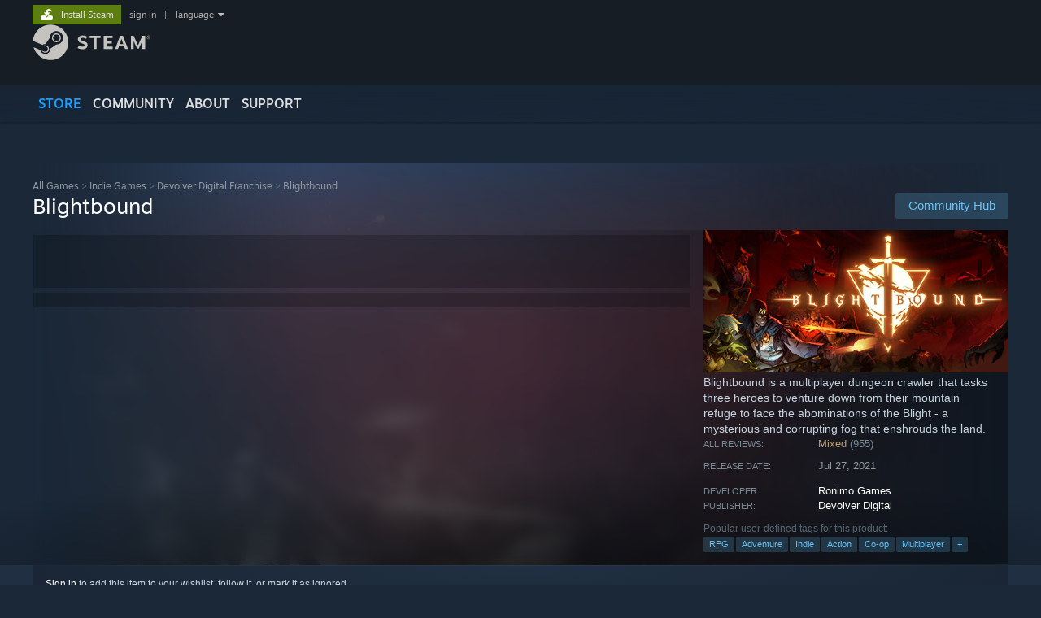

--- FILE ---
content_type: text/html; charset=UTF-8
request_url: https://store.steampowered.com/app/1263070?utm_source=website&utm_medium=button&utm_campaign=maxpassplus&utm_content=Back+Catalog&utm_term=Buy+Now
body_size: 27876
content:
<!DOCTYPE html>
<html class=" responsive DesktopUI" lang="en"  >
<head>
	<meta http-equiv="Content-Type" content="text/html; charset=UTF-8">
			<meta name="viewport" content="width=device-width,initial-scale=1">
		<meta name="theme-color" content="#171a21">
		<title>Blightbound on Steam</title>
	<link rel="shortcut icon" href="/favicon.ico" type="image/x-icon">

	
	
	<link href="https://store.akamai.steamstatic.com/public/shared/css/motiva_sans.css?v=4Vj7bvhvv_UL&amp;l=english&amp;_cdn=akamai" rel="stylesheet" type="text/css">
<link href="https://store.akamai.steamstatic.com/public/shared/css/shared_global.css?v=ebGR_Er9ryC7&amp;l=english&amp;_cdn=akamai" rel="stylesheet" type="text/css">
<link href="https://store.akamai.steamstatic.com/public/shared/css/buttons.css?v=u7ItYmj40jWH&amp;l=english&amp;_cdn=akamai" rel="stylesheet" type="text/css">
<link href="https://store.akamai.steamstatic.com/public/css/v6/store.css?v=wo3XziZMSZv3&amp;l=english&amp;_cdn=akamai" rel="stylesheet" type="text/css">
<link href="https://store.akamai.steamstatic.com/public/shared/css/user_reviews.css?v=apAPCdlxNkZD&amp;l=english&amp;_cdn=akamai" rel="stylesheet" type="text/css">
<link href="https://store.akamai.steamstatic.com/public/shared/css/store_game_shared.css?v=h3rDvpE1fR8Z&amp;l=english&amp;_cdn=akamai" rel="stylesheet" type="text/css">
<link href="https://store.akamai.steamstatic.com/public/css/v6/game.css?v=ng2qfNTUi8dN&amp;l=english&amp;_cdn=akamai" rel="stylesheet" type="text/css">
<link href="https://store.akamai.steamstatic.com/public/shared/css/store_background_shared.css?v=RuX0Jh-U_mAP&amp;l=english&amp;_cdn=akamai" rel="stylesheet" type="text/css">
<link href="https://store.akamai.steamstatic.com/public/css/v6/recommended.css?v=BxpJyNW11mxG&amp;l=english&amp;_cdn=akamai" rel="stylesheet" type="text/css">
<link href="https://store.akamai.steamstatic.com/public/css/v6/user_reviews_rewards.css?v=nDJVyLGQ1XMI&amp;l=english&amp;_cdn=akamai" rel="stylesheet" type="text/css">
<link href="https://store.akamai.steamstatic.com/public/shared/css/apphub.css?v=6aSuWhV069kq&amp;l=english&amp;_cdn=akamai" rel="stylesheet" type="text/css">
<link href="https://store.akamai.steamstatic.com/public/shared/css/ui-lightness/jquery-ui-1.7.2.custom.css?v=qgq7mHqEwLbE&amp;l=english&amp;_cdn=akamai" rel="stylesheet" type="text/css">
<link href="https://store.akamai.steamstatic.com/public/css/v6/game_mob.css?v=Ryx-AweEEY9T&amp;l=english&amp;_cdn=akamai" rel="stylesheet" type="text/css">
<link href="https://store.akamai.steamstatic.com/public/shared/css/shared_responsive.css?v=8zUcJAgCg1Ml&amp;l=english&amp;_cdn=akamai" rel="stylesheet" type="text/css">
<script type="text/javascript" src="https://store.akamai.steamstatic.com/public/shared/javascript/jquery-1.8.3.min.js?v=NXam5zydzNu8&amp;l=english&amp;_cdn=akamai"></script>
<script type="text/javascript">$J = jQuery.noConflict();</script><script type="text/javascript">VALVE_PUBLIC_PATH = "https:\/\/store.akamai.steamstatic.com\/public\/";</script><script type="text/javascript" src="https://store.akamai.steamstatic.com/public/shared/javascript/tooltip.js?v=LZHsOVauqTrm&amp;l=english&amp;_cdn=akamai"></script>

<script type="text/javascript" src="https://store.akamai.steamstatic.com/public/shared/javascript/shared_global.js?v=rLiUhbtlZk63&amp;l=english&amp;_cdn=akamai"></script>

<script type="text/javascript" src="https://store.akamai.steamstatic.com/public/shared/javascript/auth_refresh.js?v=w6QbwI-5-j2S&amp;l=english&amp;_cdn=akamai"></script>

<script type="text/javascript" src="https://store.akamai.steamstatic.com/public/javascript/main.js?v=GpFlsIrOkJ7-&amp;l=english&amp;_cdn=akamai"></script>

<script type="text/javascript" src="https://store.akamai.steamstatic.com/public/javascript/dynamicstore.js?v=SBXRiAJfiNfI&amp;l=english&amp;_cdn=akamai"></script>

<script type="text/javascript">Object.seal && [ Object, Array, String, Number ].map( function( builtin ) { Object.seal( builtin.prototype ); } );</script>
		<script type="text/javascript">
			document.addEventListener('DOMContentLoaded', function(event) {
				$J.data( document, 'x_readytime', new Date().getTime() );
				$J.data( document, 'x_oldref', GetNavCookie() );
				SetupTooltips( { tooltipCSSClass: 'store_tooltip'} );
		});
		</script><script type="text/javascript" src="https://store.akamai.steamstatic.com/public/javascript/gamehighlightplayer.js?v=xnqwN8gH0V-7&amp;l=english&amp;_cdn=akamai"></script>
<script type="text/javascript" src="https://store.akamai.steamstatic.com/public/shared/javascript/user_reviews.js?v=li2vp_5Z315e&amp;l=english&amp;_cdn=akamai"></script>
<script type="text/javascript" src="https://store.akamai.steamstatic.com/public/shared/javascript/dselect.js?v=w0CV_PAvw3UA&amp;l=english&amp;_cdn=akamai"></script>
<script type="text/javascript" src="https://store.akamai.steamstatic.com/public/javascript/app_tagging.js?v=6Tj4xq7wVWFx&amp;l=english&amp;_cdn=akamai"></script>
<script type="text/javascript" src="https://store.akamai.steamstatic.com/public/javascript/game.js?v=xsluJqgnXnXr&amp;l=english&amp;_cdn=akamai"></script>
<script type="text/javascript" src="https://store.akamai.steamstatic.com/public/shared/javascript/flot-0.8/jquery.flot.min.js?v=mSfqk1QKKgiz&amp;l=english&amp;_cdn=akamai"></script>
<script type="text/javascript" src="https://store.akamai.steamstatic.com/public/shared/javascript/flot-0.8/jquery.flot.resize.min.js?v=MeIf0YViALgL&amp;l=english&amp;_cdn=akamai"></script>
<script type="text/javascript" src="https://store.akamai.steamstatic.com/public/shared/javascript/flot-0.8/jquery.flot.time.min.js?v=CIECDYHJjBgN&amp;l=english&amp;_cdn=akamai"></script>
<script type="text/javascript" src="https://store.akamai.steamstatic.com/public/shared/javascript/flot-0.8/jquery.flot.selection.min.js?v=laPWW88ZIIHe&amp;l=english&amp;_cdn=akamai"></script>
<script type="text/javascript" src="https://store.akamai.steamstatic.com/public/shared/javascript/jquery-ui-1.9.2.js?v=Bu2RA9fLXSi-&amp;l=english&amp;_cdn=akamai"></script>
<script type="text/javascript" src="https://store.akamai.steamstatic.com/public/shared/javascript/shared_responsive_adapter.js?v=j0eobCNqcadg&amp;l=english&amp;_cdn=akamai"></script>

						<meta name="twitter:card" content="summary_large_image">
					<meta name="Description" content="Blightbound is a multiplayer dungeon crawler that tasks three heroes to venture down from their mountain refuge to face the abominations of the Blight - a mysterious and corrupting fog that enshrouds the land.">
			
	<meta name="twitter:site" content="@steam" />

						<meta property="og:title" content="Blightbound on Steam">
					<meta property="twitter:title" content="Blightbound on Steam">
					<meta property="og:type" content="website">
					<meta property="fb:app_id" content="105386699540688">
					<meta property="og:site" content="Steam">
					<meta property="og:url" content="https://store.steampowered.com/app/1263070/Blightbound/">
					<meta property="og:description" content="Blightbound is a multiplayer dungeon crawler that tasks three heroes to venture down from their mountain refuge to face the abominations of the Blight - a mysterious and corrupting fog that enshrouds the land.">
					<meta property="twitter:description" content="Blightbound is a multiplayer dungeon crawler that tasks three heroes to venture down from their mountain refuge to face the abominations of the Blight - a mysterious and corrupting fog that enshrouds the land.">
			
			<link rel="canonical" href="https://store.steampowered.com/app/1263070/Blightbound/">
	
			<link rel="image_src" href="https://shared.akamai.steamstatic.com/store_item_assets/steam/apps/1263070/capsule_616x353.jpg?t=1728949308">
		<meta property="og:image" content="https://shared.akamai.steamstatic.com/store_item_assets/steam/apps/1263070/capsule_616x353.jpg?t=1728949308">
		<meta name="twitter:image" content="https://shared.akamai.steamstatic.com/store_item_assets/steam/apps/1263070/capsule_616x353.jpg?t=1728949308" />
				
	
	
	
	
	</head>
<body class="v6 app game_bg menu_background_overlap application widestore v7menu responsive_page ">


<div class="responsive_page_frame with_header">
						<div role="navigation" class="responsive_page_menu_ctn mainmenu" aria-label="Mobile Menu">
				<div class="responsive_page_menu"  id="responsive_page_menu">
										<div class="mainmenu_contents">
						<div class="mainmenu_contents_items">
															<a class="menuitem" href="https://store.steampowered.com/login/?redir=app%2F1263070%3Futm_source%3Dwebsite%26utm_medium%3Dbutton%26utm_campaign%3Dmaxpassplus%26utm_content%3DBack%2BCatalog%26utm_term%3DBuy%2BNow&redir_ssl=1&snr=1_5_9__global-header">
									Sign in								</a>
															<a class="menuitem supernav supernav_active" href="https://store.steampowered.com/?snr=1_5_9__global-responsive-menu" data-tooltip-type="selector" data-tooltip-content=".submenu_Store">
				Store			</a>
			<div class="submenu_Store" style="display: none;" data-submenuid="Store">
														<a class="submenuitem" href="https://store.steampowered.com/?snr=1_5_9__global-responsive-menu">
						Home											</a>
														<a class="submenuitem" href="https://store.steampowered.com/explore/?snr=1_5_9__global-responsive-menu">
						Discovery Queue											</a>
														<a class="submenuitem" href="https://steamcommunity.com/my/wishlist/">
						Wishlist											</a>
														<a class="submenuitem" href="https://store.steampowered.com/points/shop/?snr=1_5_9__global-responsive-menu">
						Points Shop											</a>
														<a class="submenuitem" href="https://store.steampowered.com/news/?snr=1_5_9__global-responsive-menu">
						News											</a>
														<a class="submenuitem" href="https://store.steampowered.com/stats/?snr=1_5_9__global-responsive-menu">
						Charts											</a>
							</div>
										<a class="menuitem supernav" href="https://steamcommunity.com/" data-tooltip-type="selector" data-tooltip-content=".submenu_Community">
				Community			</a>
			<div class="submenu_Community" style="display: none;" data-submenuid="Community">
														<a class="submenuitem" href="https://steamcommunity.com/">
						Home											</a>
														<a class="submenuitem" href="https://steamcommunity.com/discussions/">
						Discussions											</a>
														<a class="submenuitem" href="https://steamcommunity.com/workshop/">
						Workshop											</a>
														<a class="submenuitem" href="https://steamcommunity.com/market/">
						Market											</a>
														<a class="submenuitem" href="https://steamcommunity.com/?subsection=broadcasts">
						Broadcasts											</a>
							</div>
										<a class="menuitem " href="https://store.steampowered.com/about/?snr=1_5_9__global-responsive-menu">
				About			</a>
										<a class="menuitem " href="https://help.steampowered.com/en/">
				Support			</a>
			
							<div class="minor_menu_items">
																								<div class="menuitem change_language_action">
									Change language								</div>
																																	<a class="menuitem" href="https://store.steampowered.com/mobile" target="_blank" rel="noreferrer">Get the Steam Mobile App</a>
																									<div class="menuitem" role="link" onclick="Responsive_RequestDesktopView();">
										View desktop website									</div>
															</div>
						</div>
						<div class="mainmenu_footer_spacer  "></div>
						<div class="mainmenu_footer">
															<div class="mainmenu_footer_logo"><img src="https://store.akamai.steamstatic.com/public/shared/images/responsive/footerLogo_valve_new.png"></div>
								© Valve Corporation. All rights reserved. All trademarks are property of their respective owners in the US and other countries.								<span class="mainmenu_valve_links">
									<a href="https://store.steampowered.com/privacy_agreement/?snr=1_5_9__global-responsive-menu" target="_blank">Privacy Policy</a>
									&nbsp;| &nbsp;<a href="http://www.valvesoftware.com/legal.htm" target="_blank">Legal</a>
									&nbsp;| &nbsp;<a href="https://help.steampowered.com/faqs/view/10BB-D27A-6378-4436" target="_blank">Accessibility</a>
									&nbsp;| &nbsp;<a href="https://store.steampowered.com/subscriber_agreement/?snr=1_5_9__global-responsive-menu" target="_blank">Steam Subscriber Agreement</a>
									&nbsp;| &nbsp;<a href="https://store.steampowered.com/steam_refunds/?snr=1_5_9__global-responsive-menu" target="_blank">Refunds</a>
									&nbsp;| &nbsp;<a href="https://store.steampowered.com/account/cookiepreferences/?snr=1_5_9__global-responsive-menu" target="_blank">Cookies</a>
								</span>
													</div>
					</div>
									</div>
			</div>
		
		<div class="responsive_local_menu_tab"></div>

		<div class="responsive_page_menu_ctn localmenu">
			<div class="responsive_page_menu"  id="responsive_page_local_menu" data-panel="{&quot;onOptionsActionDescription&quot;:&quot;Filter&quot;,&quot;onOptionsButton&quot;:&quot;Responsive_ToggleLocalMenu()&quot;,&quot;onCancelButton&quot;:&quot;Responsive_ToggleLocalMenu()&quot;}">
				<div class="localmenu_content" data-panel="{&quot;maintainY&quot;:true,&quot;bFocusRingRoot&quot;:true,&quot;flow-children&quot;:&quot;column&quot;}">
				</div>
			</div>
		</div>



					<div class="responsive_header">
				<div class="responsive_header_content">
					<div id="responsive_menu_logo">
						<img src="https://store.akamai.steamstatic.com/public/shared/images/responsive/header_menu_hamburger.png" height="100%">
											</div>
					<div class="responsive_header_logo">
						<a href="https://store.steampowered.com/?snr=1_5_9__global-responsive-menu">
															<img src="https://store.akamai.steamstatic.com/public/shared/images/responsive/header_logo.png" height="36" border="0" alt="STEAM">
													</a>
					</div>
					<div class="responsive_header_react_target" data-featuretarget="store-menu-responsive-search"><div class="responsive_header_react_placeholder"></div></div>				</div>
			</div>
		
		<div class="responsive_page_content_overlay">

		</div>

		<div class="responsive_fixonscroll_ctn nonresponsive_hidden ">
		</div>
	
	<div class="responsive_page_content">

		<div role="banner" id="global_header" data-panel="{&quot;flow-children&quot;:&quot;row&quot;}">
	<div class="content">
		<div class="logo">
			<span id="logo_holder">
									<a href="https://store.steampowered.com/?snr=1_5_9__global-header" aria-label="Link to the Steam Homepage">
						<img src="https://store.akamai.steamstatic.com/public/shared/images/header/logo_steam.svg?t=962016" width="176" height="44" alt="Link to the Steam Homepage">
					</a>
							</span>
		</div>

			<div role="navigation" class="supernav_container" aria-label="Global Menu">
								<a class="menuitem supernav supernav_active" href="https://store.steampowered.com/?snr=1_5_9__global-header" data-tooltip-type="selector" data-tooltip-content=".submenu_Store">
				STORE			</a>
			<div class="submenu_Store" style="display: none;" data-submenuid="Store">
														<a class="submenuitem" href="https://store.steampowered.com/?snr=1_5_9__global-header">
						Home											</a>
														<a class="submenuitem" href="https://store.steampowered.com/explore/?snr=1_5_9__global-header">
						Discovery Queue											</a>
														<a class="submenuitem" href="https://steamcommunity.com/my/wishlist/">
						Wishlist											</a>
														<a class="submenuitem" href="https://store.steampowered.com/points/shop/?snr=1_5_9__global-header">
						Points Shop											</a>
														<a class="submenuitem" href="https://store.steampowered.com/news/?snr=1_5_9__global-header">
						News											</a>
														<a class="submenuitem" href="https://store.steampowered.com/stats/?snr=1_5_9__global-header">
						Charts											</a>
							</div>
										<a class="menuitem supernav" href="https://steamcommunity.com/" data-tooltip-type="selector" data-tooltip-content=".submenu_Community">
				COMMUNITY			</a>
			<div class="submenu_Community" style="display: none;" data-submenuid="Community">
														<a class="submenuitem" href="https://steamcommunity.com/">
						Home											</a>
														<a class="submenuitem" href="https://steamcommunity.com/discussions/">
						Discussions											</a>
														<a class="submenuitem" href="https://steamcommunity.com/workshop/">
						Workshop											</a>
														<a class="submenuitem" href="https://steamcommunity.com/market/">
						Market											</a>
														<a class="submenuitem" href="https://steamcommunity.com/?subsection=broadcasts">
						Broadcasts											</a>
							</div>
										<a class="menuitem " href="https://store.steampowered.com/about/?snr=1_5_9__global-header">
				About			</a>
										<a class="menuitem " href="https://help.steampowered.com/en/">
				SUPPORT			</a>
				</div>
	<script type="text/javascript">
		jQuery(function($) {
			$('#global_header .supernav').v_tooltip({'location':'bottom', 'destroyWhenDone': false, 'tooltipClass': 'supernav_content', 'offsetY':-6, 'offsetX': 1, 'horizontalSnap': 4, 'tooltipParent': '#global_header .supernav_container', 'correctForScreenSize': false});
		});
	</script>

		<div id="global_actions">
			<div role="navigation" id="global_action_menu" aria-label="Account Menu">
									<a class="header_installsteam_btn header_installsteam_btn_green" href="https://store.steampowered.com/about/?snr=1_5_9__global-header">
						<div class="header_installsteam_btn_content">
							Install Steam						</div>
					</a>
				
				
									<a class="global_action_link" href="https://store.steampowered.com/login/?redir=app%2F1263070%3Futm_source%3Dwebsite%26utm_medium%3Dbutton%26utm_campaign%3Dmaxpassplus%26utm_content%3DBack%2BCatalog%26utm_term%3DBuy%2BNow&redir_ssl=1&snr=1_5_9__global-header">sign in</a>
											&nbsp;|&nbsp;
						<span class="pulldown global_action_link" id="language_pulldown" onclick="ShowMenu( this, 'language_dropdown', 'right' );">language</span>
						<div class="popup_block_new" id="language_dropdown" style="display: none;">
							<div class="popup_body popup_menu">
																																					<a class="popup_menu_item tight" href="?l=schinese&utm_source=website&utm_medium=button&utm_campaign=maxpassplus&utm_content=Back+Catalog&utm_term=Buy+Now" onclick="ChangeLanguage( 'schinese' ); return false;">简体中文 (Simplified Chinese)</a>
																													<a class="popup_menu_item tight" href="?l=tchinese&utm_source=website&utm_medium=button&utm_campaign=maxpassplus&utm_content=Back+Catalog&utm_term=Buy+Now" onclick="ChangeLanguage( 'tchinese' ); return false;">繁體中文 (Traditional Chinese)</a>
																													<a class="popup_menu_item tight" href="?l=japanese&utm_source=website&utm_medium=button&utm_campaign=maxpassplus&utm_content=Back+Catalog&utm_term=Buy+Now" onclick="ChangeLanguage( 'japanese' ); return false;">日本語 (Japanese)</a>
																													<a class="popup_menu_item tight" href="?l=koreana&utm_source=website&utm_medium=button&utm_campaign=maxpassplus&utm_content=Back+Catalog&utm_term=Buy+Now" onclick="ChangeLanguage( 'koreana' ); return false;">한국어 (Korean)</a>
																													<a class="popup_menu_item tight" href="?l=thai&utm_source=website&utm_medium=button&utm_campaign=maxpassplus&utm_content=Back+Catalog&utm_term=Buy+Now" onclick="ChangeLanguage( 'thai' ); return false;">ไทย (Thai)</a>
																													<a class="popup_menu_item tight" href="?l=bulgarian&utm_source=website&utm_medium=button&utm_campaign=maxpassplus&utm_content=Back+Catalog&utm_term=Buy+Now" onclick="ChangeLanguage( 'bulgarian' ); return false;">Български (Bulgarian)</a>
																													<a class="popup_menu_item tight" href="?l=czech&utm_source=website&utm_medium=button&utm_campaign=maxpassplus&utm_content=Back+Catalog&utm_term=Buy+Now" onclick="ChangeLanguage( 'czech' ); return false;">Čeština (Czech)</a>
																													<a class="popup_menu_item tight" href="?l=danish&utm_source=website&utm_medium=button&utm_campaign=maxpassplus&utm_content=Back+Catalog&utm_term=Buy+Now" onclick="ChangeLanguage( 'danish' ); return false;">Dansk (Danish)</a>
																													<a class="popup_menu_item tight" href="?l=german&utm_source=website&utm_medium=button&utm_campaign=maxpassplus&utm_content=Back+Catalog&utm_term=Buy+Now" onclick="ChangeLanguage( 'german' ); return false;">Deutsch (German)</a>
																																							<a class="popup_menu_item tight" href="?l=spanish&utm_source=website&utm_medium=button&utm_campaign=maxpassplus&utm_content=Back+Catalog&utm_term=Buy+Now" onclick="ChangeLanguage( 'spanish' ); return false;">Español - España (Spanish - Spain)</a>
																													<a class="popup_menu_item tight" href="?l=latam&utm_source=website&utm_medium=button&utm_campaign=maxpassplus&utm_content=Back+Catalog&utm_term=Buy+Now" onclick="ChangeLanguage( 'latam' ); return false;">Español - Latinoamérica (Spanish - Latin America)</a>
																													<a class="popup_menu_item tight" href="?l=greek&utm_source=website&utm_medium=button&utm_campaign=maxpassplus&utm_content=Back+Catalog&utm_term=Buy+Now" onclick="ChangeLanguage( 'greek' ); return false;">Ελληνικά (Greek)</a>
																													<a class="popup_menu_item tight" href="?l=french&utm_source=website&utm_medium=button&utm_campaign=maxpassplus&utm_content=Back+Catalog&utm_term=Buy+Now" onclick="ChangeLanguage( 'french' ); return false;">Français (French)</a>
																													<a class="popup_menu_item tight" href="?l=italian&utm_source=website&utm_medium=button&utm_campaign=maxpassplus&utm_content=Back+Catalog&utm_term=Buy+Now" onclick="ChangeLanguage( 'italian' ); return false;">Italiano (Italian)</a>
																													<a class="popup_menu_item tight" href="?l=indonesian&utm_source=website&utm_medium=button&utm_campaign=maxpassplus&utm_content=Back+Catalog&utm_term=Buy+Now" onclick="ChangeLanguage( 'indonesian' ); return false;">Bahasa Indonesia (Indonesian)</a>
																													<a class="popup_menu_item tight" href="?l=hungarian&utm_source=website&utm_medium=button&utm_campaign=maxpassplus&utm_content=Back+Catalog&utm_term=Buy+Now" onclick="ChangeLanguage( 'hungarian' ); return false;">Magyar (Hungarian)</a>
																													<a class="popup_menu_item tight" href="?l=dutch&utm_source=website&utm_medium=button&utm_campaign=maxpassplus&utm_content=Back+Catalog&utm_term=Buy+Now" onclick="ChangeLanguage( 'dutch' ); return false;">Nederlands (Dutch)</a>
																													<a class="popup_menu_item tight" href="?l=norwegian&utm_source=website&utm_medium=button&utm_campaign=maxpassplus&utm_content=Back+Catalog&utm_term=Buy+Now" onclick="ChangeLanguage( 'norwegian' ); return false;">Norsk (Norwegian)</a>
																													<a class="popup_menu_item tight" href="?l=polish&utm_source=website&utm_medium=button&utm_campaign=maxpassplus&utm_content=Back+Catalog&utm_term=Buy+Now" onclick="ChangeLanguage( 'polish' ); return false;">Polski (Polish)</a>
																													<a class="popup_menu_item tight" href="?l=portuguese&utm_source=website&utm_medium=button&utm_campaign=maxpassplus&utm_content=Back+Catalog&utm_term=Buy+Now" onclick="ChangeLanguage( 'portuguese' ); return false;">Português (Portuguese - Portugal)</a>
																													<a class="popup_menu_item tight" href="?l=brazilian&utm_source=website&utm_medium=button&utm_campaign=maxpassplus&utm_content=Back+Catalog&utm_term=Buy+Now" onclick="ChangeLanguage( 'brazilian' ); return false;">Português - Brasil (Portuguese - Brazil)</a>
																													<a class="popup_menu_item tight" href="?l=romanian&utm_source=website&utm_medium=button&utm_campaign=maxpassplus&utm_content=Back+Catalog&utm_term=Buy+Now" onclick="ChangeLanguage( 'romanian' ); return false;">Română (Romanian)</a>
																													<a class="popup_menu_item tight" href="?l=russian&utm_source=website&utm_medium=button&utm_campaign=maxpassplus&utm_content=Back+Catalog&utm_term=Buy+Now" onclick="ChangeLanguage( 'russian' ); return false;">Русский (Russian)</a>
																													<a class="popup_menu_item tight" href="?l=finnish&utm_source=website&utm_medium=button&utm_campaign=maxpassplus&utm_content=Back+Catalog&utm_term=Buy+Now" onclick="ChangeLanguage( 'finnish' ); return false;">Suomi (Finnish)</a>
																													<a class="popup_menu_item tight" href="?l=swedish&utm_source=website&utm_medium=button&utm_campaign=maxpassplus&utm_content=Back+Catalog&utm_term=Buy+Now" onclick="ChangeLanguage( 'swedish' ); return false;">Svenska (Swedish)</a>
																													<a class="popup_menu_item tight" href="?l=turkish&utm_source=website&utm_medium=button&utm_campaign=maxpassplus&utm_content=Back+Catalog&utm_term=Buy+Now" onclick="ChangeLanguage( 'turkish' ); return false;">Türkçe (Turkish)</a>
																													<a class="popup_menu_item tight" href="?l=vietnamese&utm_source=website&utm_medium=button&utm_campaign=maxpassplus&utm_content=Back+Catalog&utm_term=Buy+Now" onclick="ChangeLanguage( 'vietnamese' ); return false;">Tiếng Việt (Vietnamese)</a>
																													<a class="popup_menu_item tight" href="?l=ukrainian&utm_source=website&utm_medium=button&utm_campaign=maxpassplus&utm_content=Back+Catalog&utm_term=Buy+Now" onclick="ChangeLanguage( 'ukrainian' ); return false;">Українська (Ukrainian)</a>
																									<a class="popup_menu_item tight" href="https://www.valvesoftware.com/en/contact?contact-person=Translation%20Team%20Feedback" target="_blank">Report a translation problem</a>
							</div>
						</div>
												</div>
					</div>
			</div>
</div>
<div class="StoreMenuLoadingPlaceholder" data-featuretarget="store-menu-v7"><div class="PlaceholderInner"></div></div><div id="responsive_store_nav_ctn"></div><div id="responsive_store_nav_overlay" style="display:none"><div id="responsive_store_nav_overlay_ctn"></div><div id="responsive_store_nav_overlay_bottom"></div></div><div id="responsive_store_search_overlay" style="display:none"></div><div data-cart-banner-spot="1"></div>
		<div role="main" class="responsive_page_template_content" id="responsive_page_template_content" data-panel="{&quot;autoFocus&quot;:true}" >

			<div id="application_config" style="display: none;"  data-config="{&quot;EUNIVERSE&quot;:1,&quot;WEB_UNIVERSE&quot;:&quot;public&quot;,&quot;LANGUAGE&quot;:&quot;english&quot;,&quot;COUNTRY&quot;:&quot;US&quot;,&quot;MEDIA_CDN_COMMUNITY_URL&quot;:&quot;https:\/\/cdn.akamai.steamstatic.com\/steamcommunity\/public\/&quot;,&quot;MEDIA_CDN_URL&quot;:&quot;https:\/\/cdn.akamai.steamstatic.com\/&quot;,&quot;VIDEO_CDN_URL&quot;:&quot;https:\/\/video.akamai.steamstatic.com\/&quot;,&quot;COMMUNITY_CDN_URL&quot;:&quot;https:\/\/community.akamai.steamstatic.com\/&quot;,&quot;COMMUNITY_CDN_ASSET_URL&quot;:&quot;https:\/\/cdn.akamai.steamstatic.com\/steamcommunity\/public\/assets\/&quot;,&quot;STORE_CDN_URL&quot;:&quot;https:\/\/store.akamai.steamstatic.com\/&quot;,&quot;PUBLIC_SHARED_URL&quot;:&quot;https:\/\/store.akamai.steamstatic.com\/public\/shared\/&quot;,&quot;COMMUNITY_BASE_URL&quot;:&quot;https:\/\/steamcommunity.com\/&quot;,&quot;CHAT_BASE_URL&quot;:&quot;https:\/\/steamcommunity.com\/&quot;,&quot;STORE_BASE_URL&quot;:&quot;https:\/\/store.steampowered.com\/&quot;,&quot;STORE_CHECKOUT_BASE_URL&quot;:&quot;https:\/\/checkout.steampowered.com\/&quot;,&quot;IMG_URL&quot;:&quot;https:\/\/store.akamai.steamstatic.com\/public\/images\/&quot;,&quot;STEAMTV_BASE_URL&quot;:&quot;https:\/\/steam.tv\/&quot;,&quot;HELP_BASE_URL&quot;:&quot;https:\/\/help.steampowered.com\/&quot;,&quot;PARTNER_BASE_URL&quot;:&quot;https:\/\/partner.steamgames.com\/&quot;,&quot;STATS_BASE_URL&quot;:&quot;https:\/\/partner.steampowered.com\/&quot;,&quot;INTERNAL_STATS_BASE_URL&quot;:&quot;https:\/\/steamstats.valve.org\/&quot;,&quot;IN_CLIENT&quot;:false,&quot;USE_POPUPS&quot;:false,&quot;STORE_ICON_BASE_URL&quot;:&quot;https:\/\/shared.akamai.steamstatic.com\/store_item_assets\/steam\/apps\/&quot;,&quot;STORE_ITEM_BASE_URL&quot;:&quot;https:\/\/shared.akamai.steamstatic.com\/store_item_assets\/&quot;,&quot;WEBAPI_BASE_URL&quot;:&quot;https:\/\/api.steampowered.com\/&quot;,&quot;TOKEN_URL&quot;:&quot;https:\/\/store.steampowered.com\/\/chat\/clientjstoken&quot;,&quot;BUILD_TIMESTAMP&quot;:1768517617,&quot;PAGE_TIMESTAMP&quot;:1768798450,&quot;IN_TENFOOT&quot;:false,&quot;IN_GAMEPADUI&quot;:false,&quot;IN_CHROMEOS&quot;:false,&quot;IN_MOBILE_WEBVIEW&quot;:false,&quot;PLATFORM&quot;:&quot;macos&quot;,&quot;BASE_URL_STORE_CDN_ASSETS&quot;:&quot;https:\/\/cdn.akamai.steamstatic.com\/store\/&quot;,&quot;EREALM&quot;:1,&quot;LOGIN_BASE_URL&quot;:&quot;https:\/\/login.steampowered.com\/&quot;,&quot;AVATAR_BASE_URL&quot;:&quot;https:\/\/avatars.akamai.steamstatic.com\/&quot;,&quot;FROM_WEB&quot;:true,&quot;WEBSITE_ID&quot;:&quot;Store&quot;,&quot;BASE_URL_SHARED_CDN&quot;:&quot;https:\/\/shared.akamai.steamstatic.com\/&quot;,&quot;CLAN_CDN_ASSET_URL&quot;:&quot;https:\/\/clan.akamai.steamstatic.com\/&quot;,&quot;COMMUNITY_ASSETS_BASE_URL&quot;:&quot;https:\/\/shared.akamai.steamstatic.com\/community_assets\/&quot;,&quot;SNR&quot;:&quot;1_5_9_&quot;}" data-userinfo="{&quot;logged_in&quot;:false,&quot;country_code&quot;:&quot;US&quot;,&quot;excluded_content_descriptors&quot;:[3,4]}" data-hwinfo="{&quot;bSteamOS&quot;:false,&quot;bSteamDeck&quot;:false}" data-broadcastuser="{&quot;success&quot;:1,&quot;bHideStoreBroadcast&quot;:false}" data-store_page_asset_url="&quot;https:\/\/shared.akamai.steamstatic.com\/store_item_assets\/steam\/apps\/1263070\/%s?t=1728949308&quot;" data-store_page_extra_assets_url="&quot;https:\/\/shared.akamai.steamstatic.com\/store_item_assets\/steam\/apps\/1263070\/%s?t=1728949308&quot;" data-store_page_extra_assets_map="{&quot;extras\/roadmaplink.png&quot;:[{&quot;urlPart&quot;:&quot;extras\/d5b4f6be0c38cd7aa0fe0bd8a4004def.avif&quot;,&quot;extension&quot;:&quot;avif&quot;,&quot;alt_text&quot;:null,&quot;urlPartBig&quot;:null,&quot;width&quot;:&quot;600&quot;,&quot;height&quot;:&quot;360&quot;}]}" data-deckcompatibility="{&quot;appid&quot;:1263070,&quot;resolved_category&quot;:3,&quot;resolved_items&quot;:[{&quot;display_type&quot;:4,&quot;loc_token&quot;:&quot;#SteamDeckVerified_TestResult_DefaultControllerConfigFullyFunctional&quot;},{&quot;display_type&quot;:4,&quot;loc_token&quot;:&quot;#SteamDeckVerified_TestResult_ControllerGlyphsMatchDeckDevice&quot;},{&quot;display_type&quot;:4,&quot;loc_token&quot;:&quot;#SteamDeckVerified_TestResult_InterfaceTextIsLegible&quot;},{&quot;display_type&quot;:4,&quot;loc_token&quot;:&quot;#SteamDeckVerified_TestResult_DefaultConfigurationIsPerformant&quot;}],&quot;steam_deck_blog_url&quot;:&quot;&quot;,&quot;search_id&quot;:null,&quot;steamos_resolved_category&quot;:2,&quot;steamos_resolved_items&quot;:[{&quot;display_type&quot;:3,&quot;loc_token&quot;:&quot;#SteamOS_TestResult_GameStartupFunctional&quot;}]}" data-appname="&quot;Blightbound&quot;" data-store_user_config="{&quot;webapi_token&quot;:&quot;&quot;,&quot;shoppingcart&quot;:null,&quot;originating_navdata&quot;:{&quot;domain&quot;:&quot;store.steampowered.com&quot;,&quot;controller&quot;:&quot;direct-navigation&quot;,&quot;method&quot;:&quot;&quot;,&quot;submethod&quot;:&quot;&quot;,&quot;feature&quot;:&quot;&quot;,&quot;depth&quot;:0,&quot;countrycode&quot;:&quot;&quot;,&quot;webkey&quot;:null,&quot;is_client&quot;:false,&quot;curator_data&quot;:null,&quot;is_likely_bot&quot;:true,&quot;is_utm&quot;:true},&quot;wishlist_item_count&quot;:0}"></div><div id="application_root"></div><script>window.g_wapit="";</script><link href="https://store.akamai.steamstatic.com/public/css/applications/store/main.css?v=OKHQenzQ5v7r&amp;l=english&amp;_cdn=akamai" rel="stylesheet" type="text/css">
<script type="text/javascript" src="https://store.akamai.steamstatic.com/public/javascript/applications/store/manifest.js?v=NMy5Dr8hVesx&amp;l=english&amp;_cdn=akamai"></script>
<script type="text/javascript" src="https://store.akamai.steamstatic.com/public/javascript/applications/store/libraries~b28b7af69.js?v=L9JqUktT3bf9&amp;l=english&amp;_cdn=akamai"></script>
<script type="text/javascript" src="https://store.akamai.steamstatic.com/public/javascript/applications/store/main.js?v=bG5g8vVhSPG1&amp;l=english&amp;_cdn=akamai"></script>
<script type="text/javascript">
	var g_AccountID = 0;
	var g_Languages = ["english"];
	var g_sessionID = "39742c0b0723a1757e44bc3e";
	var g_ServerTime = 1768798450;
	var g_bUseNewCartAPI = true;

	$J( InitMiniprofileHovers( 'https%3A%2F%2Fstore.steampowered.com%2F' ) );

	
	if ( typeof GStoreItemData != 'undefined' )
	{
		GStoreItemData.AddNavParams({
			__page_default: "1_5_9_",
			__page_default_obj: {"domain":"store.steampowered.com","controller":"application","method":"app","submethod":"","feature":null,"depth":null,"countrycode":"US","webkey":null,"is_client":false,"curator_data":null,"is_likely_bot":true,"is_utm":null},
			__originating_obj: {"domain":"store.steampowered.com","controller":"direct-navigation","method":"","submethod":"","feature":"","depth":0,"countrycode":"","webkey":null,"is_client":false,"curator_data":null,"is_likely_bot":true,"is_utm":true},
			storemenu_recommendedtags: "1_5_9__17"		});
	}

	if ( typeof GDynamicStore != 'undefined' )
	{
		GDynamicStore.Init(0, false, "", {"primary_language":null,"secondary_languages":null,"platform_windows":null,"platform_mac":null,"platform_linux":null,"timestamp_updated":null,"hide_store_broadcast":null,"review_score_preference":null,"timestamp_content_descriptor_preferences_updated":null,"provide_deck_feedback":null,"additional_languages":null}, 'US',
			{"bNoDefaultDescriptors":true});
		GStoreItemData.SetCurrencyFormatter(function( nValueInCents, bWholeUnitsOnly ) { var fmt = function( nValueInCents, bWholeUnitsOnly ) {	var format = v_numberformat( nValueInCents / 100, bWholeUnitsOnly ? 0 : 2, ".", ","); return format; };var strNegativeSymbol = '';	if ( nValueInCents < 0 ) { strNegativeSymbol = '-'; nValueInCents = -nValueInCents; }return strNegativeSymbol + "$" + fmt( nValueInCents, bWholeUnitsOnly );});
		GStoreItemData.SetCurrencyMinPriceIncrement(1);
	}
</script>

<script type="text/javascript">

	var g_eDiscoveryQueueType = 0;

	GStoreItemData.AddStoreItemDataSet(
		{"rgApps":{"2694490":{"name":"Path of Exile 2","url_name":"Path_of_Exile_2","discount_block":"<div class=\"discount_block  no_discount\" data-price-final=\"2999\" data-bundlediscount=\"0\" data-discount=\"0\"><div class=\"discount_prices\"><div class=\"discount_final_price\">$29.99<\/div><\/div><\/div>","descids":[1,2,5],"small_capsulev5":"https:\/\/shared.akamai.steamstatic.com\/store_item_assets\/steam\/apps\/2694490\/bd1e04c85b485f61a628063c7cdbf4eec8abd7dc\/capsule_184x69.jpg?t=1768161453","os_windows":true,"early_access":true,"has_live_broadcast":false,"localized":true,"localized_english":true,"has_adult_content_violence":true},"2344520":{"name":"Diablo\u00ae IV","url_name":"Diablo_IV","discount_block":"<div class=\"discount_block  no_discount\" data-price-final=\"4999\" data-bundlediscount=\"0\" data-discount=\"0\"><div class=\"discount_prices\"><div class=\"discount_final_price\">$49.99<\/div><\/div><\/div>","descids":[2,5],"small_capsulev5":"https:\/\/shared.akamai.steamstatic.com\/store_item_assets\/steam\/apps\/2344520\/7086c858ce766d047bf357515805eda229d966b0\/capsule_184x69.jpg?t=1766192109","os_windows":true,"has_live_broadcast":false,"localized":true,"localized_english":true,"has_adult_content_violence":true},"632360":{"name":"Risk of Rain 2","url_name":"Risk_of_Rain_2","discount_block":"<div class=\"discount_block  no_discount\" data-price-final=\"2499\" data-bundlediscount=\"0\" data-discount=\"0\"><div class=\"discount_prices\"><div class=\"discount_final_price\">$24.99<\/div><\/div><\/div>","descids":[],"small_capsulev5":"https:\/\/shared.akamai.steamstatic.com\/store_item_assets\/steam\/apps\/632360\/capsule_184x69.jpg?t=1763490165","os_windows":true,"has_live_broadcast":false,"localized":true,"localized_english":true,"status_string":"Just Updated"},"2444750":{"name":"Shape of Dreams","url_name":"Shape_of_Dreams","discount_block":"<div class=\"discount_block  no_discount\" data-price-final=\"2499\" data-bundlediscount=\"0\" data-discount=\"0\"><div class=\"discount_prices\"><div class=\"discount_final_price\">$24.99<\/div><\/div><\/div>","descids":[],"small_capsulev5":"https:\/\/shared.akamai.steamstatic.com\/store_item_assets\/steam\/apps\/2444750\/b1a6e28c147d9632d38ac54a93f3563a1b4f175c\/capsule_184x69.jpg?t=1766041884","os_windows":true,"has_live_broadcast":false,"localized":true,"localized_english":true},"1145350":{"name":"Hades II","url_name":"Hades_II","discount_block":"<div class=\"discount_block  no_discount\" data-price-final=\"2999\" data-bundlediscount=\"0\" data-discount=\"0\"><div class=\"discount_prices\"><div class=\"discount_final_price\">$29.99<\/div><\/div><\/div>","descids":[],"small_capsulev5":"https:\/\/shared.akamai.steamstatic.com\/store_item_assets\/steam\/apps\/1145350\/10c9138570a8d7ac9144f601ab0f2ccbc820337e\/capsule_184x69.jpg?t=1765831644","os_windows":true,"os_macos":true,"has_live_broadcast":false,"localized":true,"localized_english":true},"3513350":{"name":"Wuthering Waves","url_name":"Wuthering_Waves","discount_block":"<div class=\"discount_block  no_discount\" data-price-final=\"0\" data-bundlediscount=\"0\" data-discount=\"0\"><div class=\"discount_prices\"><div class=\"discount_final_price\">Free To Play<\/div><\/div><\/div>","descids":[],"small_capsulev5":"https:\/\/shared.akamai.steamstatic.com\/store_item_assets\/steam\/apps\/3513350\/d65d301f60c189df632a20849e03a9c1b3fdaf57\/capsule_184x69.jpg?t=1767597996","os_windows":true,"has_live_broadcast":false,"localized":true,"localized_english":true},"1974050":{"name":"Torchlight: Infinite","url_name":"Torchlight_Infinite","discount_block":"<div class=\"discount_block  no_discount\" data-price-final=\"0\" data-bundlediscount=\"0\" data-discount=\"0\"><div class=\"discount_prices\"><div class=\"discount_final_price\">Free To Play<\/div><\/div><\/div>","descids":[],"small_capsulev5":"https:\/\/shared.akamai.steamstatic.com\/store_item_assets\/steam\/apps\/1974050\/8762ffbff55d3ef7e13123f274c9c212ae3d3b63\/capsule_184x69.jpg?t=1768448039","os_windows":true,"has_live_broadcast":false,"localized":true,"localized_english":true},"2352620":{"name":"Fellowship","url_name":"Fellowship","discount_block":"<div class=\"discount_block  no_discount\" data-price-final=\"2499\" data-bundlediscount=\"0\" data-discount=\"0\"><div class=\"discount_prices\"><div class=\"discount_final_price\">$24.99<\/div><\/div><\/div>","descids":[5],"small_capsulev5":"https:\/\/shared.akamai.steamstatic.com\/store_item_assets\/steam\/apps\/2352620\/6d02a1eabb2b261d3f552c3ed5e71f2023551081\/capsule_184x69.jpg?t=1766137201","os_windows":true,"early_access":true,"has_live_broadcast":false,"localized":true,"localized_english":true},"1285190":{"name":"Borderlands 4","url_name":"Borderlands_4","discount_block":"<div class=\"discount_block  no_discount\" data-price-final=\"6999\" data-bundlediscount=\"0\" data-discount=\"0\"><div class=\"discount_prices\"><div class=\"discount_final_price\">$69.99<\/div><\/div><\/div>","descids":[1,2,5],"small_capsulev5":"https:\/\/shared.akamai.steamstatic.com\/store_item_assets\/steam\/apps\/1285190\/7f4b1a9cbe01d19fdcbf10ef5dce492098ef0ba8\/capsule_184x69.jpg?t=1765996583","os_windows":true,"has_live_broadcast":false,"localized":true,"localized_english":true,"has_adult_content_violence":true},"1217060":{"name":"Gunfire Reborn","url_name":"Gunfire_Reborn","discount_block":"<div class=\"discount_block  no_discount\" data-price-final=\"1999\" data-bundlediscount=\"0\" data-discount=\"0\"><div class=\"discount_prices\"><div class=\"discount_final_price\">$19.99<\/div><\/div><\/div>","descids":[],"small_capsulev5":"https:\/\/shared.akamai.steamstatic.com\/store_item_assets\/steam\/apps\/1217060\/7ec98316698083a83078163141f54e75db91b41c\/capsule_184x69.jpg?t=1763455761","os_windows":true,"has_live_broadcast":false,"localized":true,"localized_english":true},"4124950":{"name":"Ashes of Creation","url_name":"Ashes_of_Creation","discount_block":"<div class=\"discount_block  no_discount\" data-price-final=\"4999\" data-bundlediscount=\"0\" data-discount=\"0\"><div class=\"discount_prices\"><div class=\"discount_final_price\">$49.99<\/div><\/div><\/div>","descids":[],"small_capsulev5":"https:\/\/shared.akamai.steamstatic.com\/store_item_assets\/steam\/apps\/4124950\/15b0b2039ac5e6b82ffe9941d57b13e4bdb8ae4d\/capsule_184x69.jpg?t=1765840224","os_windows":true,"early_access":true,"has_live_broadcast":false,"localized":true,"localized_english":true},"1145360":{"name":"Hades","url_name":"Hades","discount_block":"<div class=\"discount_block  no_discount\" data-price-final=\"2499\" data-bundlediscount=\"0\" data-discount=\"0\"><div class=\"discount_prices\"><div class=\"discount_final_price\">$24.99<\/div><\/div><\/div>","descids":[],"small_capsulev5":"https:\/\/shared.akamai.steamstatic.com\/store_item_assets\/steam\/apps\/1145360\/capsule_184x69.jpg?t=1758127023","os_windows":true,"os_macos":true,"has_live_broadcast":false,"localized":true,"localized_english":true},"1203620":{"name":"Enshrouded","url_name":"Enshrouded","discount_block":"<div class=\"discount_block  no_discount\" data-price-final=\"2999\" data-bundlediscount=\"0\" data-discount=\"0\"><div class=\"discount_prices\"><div class=\"discount_final_price\">$29.99<\/div><\/div><\/div>","descids":[],"small_capsulev5":"https:\/\/shared.akamai.steamstatic.com\/store_item_assets\/steam\/apps\/1203620\/fedcde67022995e7946efa91f69d0f12e4ba52ec\/capsule_184x69.jpg?t=1765290696","os_windows":true,"early_access":true,"has_live_broadcast":true,"localized":true,"localized_english":true},"552500":{"name":"Warhammer: Vermintide 2","url_name":"Warhammer_Vermintide_2","discount_block":"<div class=\"discount_block \" data-price-final=\"599\" data-bundlediscount=\"0\" data-discount=\"80\" role=\"link\" aria-label=\"80% off. $29.99 normally, discounted to $5.99\"><div class=\"discount_pct\">-80%<\/div><div class=\"discount_prices\"><div class=\"discount_original_price\">$29.99<\/div><div class=\"discount_final_price\">$5.99<\/div><\/div><\/div>","descids":[2,5],"small_capsulev5":"https:\/\/shared.akamai.steamstatic.com\/store_item_assets\/steam\/apps\/552500\/capsule_184x69.jpg?t=1764008361","os_windows":true,"has_live_broadcast":true,"discount":true,"localized":true,"localized_english":true,"has_adult_content_violence":true},"1904480":{"name":"Absolum","url_name":"Absolum","discount_block":"<div class=\"discount_block  no_discount\" data-price-final=\"2499\" data-bundlediscount=\"0\" data-discount=\"0\"><div class=\"discount_prices\"><div class=\"discount_final_price\">$24.99<\/div><\/div><\/div>","descids":[],"small_capsulev5":"https:\/\/shared.akamai.steamstatic.com\/store_item_assets\/steam\/apps\/1904480\/8d12dc39e315778caba4da711250e7618b6c9cf3\/capsule_184x69.jpg?t=1767950054","os_windows":true,"has_live_broadcast":true,"localized":true,"localized_english":true},"374320":{"name":"DARK SOULS\u2122 III","url_name":"DARK_SOULS_III","discount_block":"<div class=\"discount_block  no_discount\" data-price-final=\"5999\" data-bundlediscount=\"0\" data-discount=\"0\"><div class=\"discount_prices\"><div class=\"discount_final_price\">$59.99<\/div><\/div><\/div>","descids":[],"small_capsulev5":"https:\/\/shared.akamai.steamstatic.com\/store_item_assets\/steam\/apps\/374320\/capsule_184x69.jpg?t=1748630784","os_windows":true,"has_live_broadcast":false,"localized":true,"localized_english":true},"238960":{"name":"Path of Exile","url_name":"Path_of_Exile","discount_block":"<div class=\"discount_block  no_discount\" data-price-final=\"0\" data-bundlediscount=\"0\" data-discount=\"0\"><div class=\"discount_prices\"><div class=\"discount_final_price\">Free To Play<\/div><\/div><\/div>","descids":[1,2,5],"small_capsulev5":"https:\/\/shared.akamai.steamstatic.com\/store_item_assets\/steam\/apps\/238960\/8cbe814df913f93fad6ea33e5f3af6a95a8201ab\/capsule_184x69.jpg?t=1761681686","os_windows":true,"os_macos":true,"has_live_broadcast":false,"localized":true,"localized_english":true,"has_adult_content_violence":true,"status_string":"Free to Play - Just Updated"},"1757300":{"name":"Jump Space","url_name":"Jump_Space","discount_block":"<div class=\"discount_block  no_discount\" data-price-final=\"1999\" data-bundlediscount=\"0\" data-discount=\"0\"><div class=\"discount_prices\"><div class=\"discount_final_price\">$19.99<\/div><\/div><\/div>","descids":[5],"small_capsulev5":"https:\/\/shared.akamai.steamstatic.com\/store_item_assets\/steam\/apps\/1757300\/92ba31aa006d3acb63712245905368dca84d1e94\/capsule_184x69.jpg?t=1765891554","os_windows":true,"early_access":true,"has_live_broadcast":false,"localized":true,"localized_english":true},"2070270":{"name":"Cloudheim","url_name":"Cloudheim","discount_block":"<div class=\"discount_block  no_discount\" data-price-final=\"2999\" data-bundlediscount=\"0\" data-discount=\"0\"><div class=\"discount_prices\"><div class=\"discount_final_price\">$29.99<\/div><\/div><\/div>","descids":[],"small_capsulev5":"https:\/\/shared.akamai.steamstatic.com\/store_item_assets\/steam\/apps\/2070270\/c7484e5622a5f5d68be995144c2c31d3b8520bb1\/capsule_184x69.jpg?t=1768325985","os_windows":true,"early_access":true,"has_live_broadcast":false,"localized":true,"localized_english":true},"570940":{"name":"DARK SOULS\u2122: REMASTERED","url_name":"DARK_SOULS_REMASTERED","discount_block":"<div class=\"discount_block  no_discount\" data-price-final=\"3999\" data-bundlediscount=\"0\" data-discount=\"0\"><div class=\"discount_prices\"><div class=\"discount_final_price\">$39.99<\/div><\/div><\/div>","descids":[],"small_capsulev5":"https:\/\/shared.akamai.steamstatic.com\/store_item_assets\/steam\/apps\/570940\/capsule_184x69.jpg?t=1764975651","os_windows":true,"has_live_broadcast":false,"localized":true,"localized_english":true},"1154030":{"name":"Titan Quest II","url_name":"Titan_Quest_II","discount_block":"<div class=\"discount_block  no_discount\" data-price-final=\"3499\" data-bundlediscount=\"0\" data-discount=\"0\"><div class=\"discount_prices\"><div class=\"discount_final_price\">$34.99<\/div><\/div><\/div>","descids":[],"small_capsulev5":"https:\/\/shared.akamai.steamstatic.com\/store_item_assets\/steam\/apps\/1154030\/capsule_184x69.jpg?t=1764837838","os_windows":true,"early_access":true,"has_live_broadcast":true,"localized":true,"localized_english":true},"1943950":{"name":"Escape the Backrooms","url_name":"Escape_the_Backrooms","discount_block":"<div class=\"discount_block  no_discount\" data-price-final=\"999\" data-bundlediscount=\"0\" data-discount=\"0\"><div class=\"discount_prices\"><div class=\"discount_final_price\">$9.99<\/div><\/div><\/div>","descids":[],"small_capsulev5":"https:\/\/shared.akamai.steamstatic.com\/store_item_assets\/steam\/apps\/1943950\/afc284c9431338d8a56960fe943e17dcd50b812d\/capsule_184x69.jpg?t=1767613623","os_windows":true,"has_live_broadcast":false,"localized":true,"localized_english":true},"219990":{"name":"Grim Dawn","url_name":"Grim_Dawn","discount_block":"<div class=\"discount_block  no_discount\" data-price-final=\"2499\" data-bundlediscount=\"0\" data-discount=\"0\"><div class=\"discount_prices\"><div class=\"discount_final_price\">$24.99<\/div><\/div><\/div>","descids":[2,5],"small_capsulev5":"https:\/\/shared.akamai.steamstatic.com\/store_item_assets\/steam\/apps\/219990\/capsule_184x69.jpg?t=1726250949","os_windows":true,"has_live_broadcast":false,"localized":true,"localized_english":true,"has_adult_content_violence":true},"2350790":{"name":"Moonlighter 2: The Endless Vault","url_name":"Moonlighter_2_The_Endless_Vault","discount_block":"<div class=\"discount_block  no_discount\" data-price-final=\"2999\" data-bundlediscount=\"0\" data-discount=\"0\"><div class=\"discount_prices\"><div class=\"discount_final_price\">$29.99<\/div><\/div><\/div>","descids":[],"small_capsulev5":"https:\/\/shared.akamai.steamstatic.com\/store_item_assets\/steam\/apps\/2350790\/3524524545ff53b6b749e240bd4743345d797a4e\/capsule_184x69.jpg?t=1768573447","os_windows":true,"early_access":true,"has_live_broadcast":false,"localized":true,"localized_english":true},"371970":{"name":"Barony","url_name":"Barony","discount_block":"<div class=\"discount_block  no_discount\" data-price-final=\"1999\" data-bundlediscount=\"0\" data-discount=\"0\"><div class=\"discount_prices\"><div class=\"discount_final_price\">$19.99<\/div><\/div><\/div>","descids":[],"small_capsulev5":"https:\/\/shared.akamai.steamstatic.com\/store_item_assets\/steam\/apps\/371970\/f8ac4491bd6926cd6827a00ff04723f53a96bb85\/capsule_184x69.jpg?t=1755538628","os_windows":true,"os_macos":true,"os_linux":true,"has_live_broadcast":false,"localized":true,"localized_english":true},"582010":{"name":"Monster Hunter: World","url_name":"Monster_Hunter_World","discount_block":"<div class=\"discount_block  no_discount\" data-price-final=\"2999\" data-bundlediscount=\"0\" data-discount=\"0\"><div class=\"discount_prices\"><div class=\"discount_final_price\">$29.99<\/div><\/div><\/div>","descids":[],"small_capsulev5":"https:\/\/shared.akamai.steamstatic.com\/store_item_assets\/steam\/apps\/582010\/capsule_184x69.jpg?t=1758246558","os_windows":true,"has_live_broadcast":false,"localized":true,"localized_english":true},"1763250":{"name":"SWORN","url_name":"SWORN","discount_block":"<div class=\"discount_block \" data-price-final=\"1999\" data-bundlediscount=\"0\" data-discount=\"50\" role=\"link\" aria-label=\"50% off. $39.99 normally, discounted to $19.99\"><div class=\"discount_pct\">-50%<\/div><div class=\"discount_prices\"><div class=\"discount_original_price\">$39.99<\/div><div class=\"discount_final_price\">$19.99<\/div><\/div><\/div>","descids":[],"small_capsulev5":"https:\/\/shared.akamai.steamstatic.com\/store_item_assets\/steam\/apps\/1763250\/9448c656d4fc71fe3298fdda38d4bb65d3e07440\/capsule_184x69.jpg?t=1765814122","os_windows":true,"has_live_broadcast":false,"discount":true,"localized":true,"localized_english":true},"2071280":{"name":"Ravenswatch","url_name":"Ravenswatch","discount_block":"<div class=\"discount_block  no_discount\" data-price-final=\"2499\" data-bundlediscount=\"0\" data-discount=\"0\"><div class=\"discount_prices\"><div class=\"discount_final_price\">$24.99<\/div><\/div><\/div>","descids":[5],"small_capsulev5":"https:\/\/shared.akamai.steamstatic.com\/store_item_assets\/steam\/apps\/2071280\/7c03b1bafb313fb04331fa735ec4101b2f812286\/capsule_184x69.jpg?t=1766083199","os_windows":true,"has_live_broadcast":false,"localized":true,"localized_english":true},"1672970":{"name":"Minecraft Dungeons","url_name":"Minecraft_Dungeons","discount_block":"<div class=\"discount_block  no_discount\" data-price-final=\"1999\" data-bundlediscount=\"0\" data-discount=\"0\"><div class=\"discount_prices\"><div class=\"discount_final_price\">$19.99<\/div><\/div><\/div>","descids":[],"small_capsulev5":"https:\/\/shared.akamai.steamstatic.com\/store_item_assets\/steam\/apps\/1672970\/capsule_184x69.jpg?t=1717003107","os_windows":true,"has_live_broadcast":false,"localized":true,"localized_english":true},"2289750":{"name":"Super Fantasy Kingdom","url_name":"Super_Fantasy_Kingdom","discount_block":"<div class=\"discount_block \" data-price-final=\"974\" data-bundlediscount=\"0\" data-discount=\"35\" role=\"link\" aria-label=\"35% off. $14.99 normally, discounted to $9.74\"><div class=\"discount_pct\">-35%<\/div><div class=\"discount_prices\"><div class=\"discount_original_price\">$14.99<\/div><div class=\"discount_final_price\">$9.74<\/div><\/div><\/div>","descids":[],"small_capsulev5":"https:\/\/shared.akamai.steamstatic.com\/store_item_assets\/steam\/apps\/2289750\/1a3a0d403ae0e924f56f5008d4b914e1c0d81343\/capsule_184x69.jpg?t=1767881206","os_windows":true,"early_access":true,"has_live_broadcast":false,"discount":true,"localized":true,"localized_english":true}},"rgPackages":{"15908":{"name":"Awesomenauts: Official Soundtrack","url_name":"Awesomenauts_Official_Soundtrack","discount_block":"<div class=\"discount_block \" data-price-final=\"119\" data-bundlediscount=\"0\" data-discount=\"60\" role=\"link\" aria-label=\"60% off. $2.99 normally, discounted to $1.19\"><div class=\"discount_pct\">-60%<\/div><div class=\"discount_prices\"><div class=\"discount_original_price\">$2.99<\/div><div class=\"discount_final_price\">$1.19<\/div><\/div><\/div>","descids":[],"tiny_capsule":"https:\/\/shared.akamai.steamstatic.com\/store_item_assets\/steam\/apps\/204303\/capsule_sm_120.jpg?t=1750903619","tags":["Action","Indie","Strategy","Soundtrack"],"tagids":[19,492,9,7948],"os_windows":true,"os_macos":true,"os_linux":true,"appids":[204303],"has_live_broadcast":false,"discount":true,"localized":true,"localized_english":true},"6829":{"name":"Swords and Soldiers HD","url_name":"Swords_and_Soldiers_HD","discount_block":"<div class=\"discount_block \" data-price-final=\"119\" data-bundlediscount=\"0\" data-discount=\"80\" role=\"link\" aria-label=\"80% off. $5.99 normally, discounted to $1.19\"><div class=\"discount_pct\">-80%<\/div><div class=\"discount_prices\"><div class=\"discount_original_price\">$5.99<\/div><div class=\"discount_final_price\">$1.19<\/div><\/div><\/div>","descids":[],"tiny_capsule":"https:\/\/shared.akamai.steamstatic.com\/store_item_assets\/steam\/apps\/63500\/capsule_sm_120.jpg?t=1726254363","tags":["Strategy","Indie","Casual","2D","Action"],"tagids":[9,492,597,3871,19,1645],"os_windows":true,"os_macos":true,"appids":[63500],"has_live_broadcast":false,"discount":true,"localized":true,"localized_english":true},"14769":{"name":"Swords and Soldiers - Super Saucy Sausage Fest DLC","url_name":"Swords_and_Soldiers__Super_Saucy_Sausage_Fest_DLC","discount_block":"<div class=\"discount_block \" data-price-final=\"117\" data-bundlediscount=\"0\" data-discount=\"41\" role=\"link\" aria-label=\"41% off. $1.99 normally, discounted to $1.17\"><div class=\"discount_pct\">-41%<\/div><div class=\"discount_prices\"><div class=\"discount_original_price\">$1.99<\/div><div class=\"discount_final_price\">$1.17<\/div><\/div><\/div>","descids":[],"tiny_capsule":"https:\/\/shared.akamai.steamstatic.com\/store_item_assets\/steam\/apps\/210510\/capsule_sm_120.jpg?t=1447355663","tags":["Strategy","Action","Indie","Casual"],"tagids":[9,19,492,597],"os_windows":true,"os_macos":true,"appids":[210510],"has_live_broadcast":false,"discount":true,"localized":true,"localized_english":true},"320287":{"name":"Swords and Soldiers 2 Shawarmageddon","url_name":"Swords_and_Soldiers_2_Shawarmageddon","discount_block":"<div class=\"discount_block \" data-price-final=\"199\" data-bundlediscount=\"0\" data-discount=\"80\" role=\"link\" aria-label=\"80% off. $9.99 normally, discounted to $1.99\"><div class=\"discount_pct\">-80%<\/div><div class=\"discount_prices\"><div class=\"discount_original_price\">$9.99<\/div><div class=\"discount_final_price\">$1.99<\/div><\/div><\/div>","descids":[5],"tiny_capsule":"https:\/\/shared.akamai.steamstatic.com\/store_item_assets\/steam\/apps\/703880\/capsule_sm_120.jpg?t=1715018131","tags":["Strategy","Action","Indie","RTS","Side Scroller"],"tagids":[9,19,492,1676,3798,3859],"os_windows":true,"appids":[703880],"has_live_broadcast":false,"discount":true,"localized":true,"localized_english":true},"317537":{"name":"Swords and Soldiers 2 Shawarmageddon Soundtrack","url_name":"Swords_and_Soldiers_2_Shawarmageddon_Soundtrack","discount_block":"<div class=\"discount_block \" data-price-final=\"149\" data-bundlediscount=\"0\" data-discount=\"70\" role=\"link\" aria-label=\"70% off. $4.99 normally, discounted to $1.49\"><div class=\"discount_pct\">-70%<\/div><div class=\"discount_prices\"><div class=\"discount_original_price\">$4.99<\/div><div class=\"discount_final_price\">$1.49<\/div><\/div><\/div>","descids":[],"tiny_capsule":"https:\/\/shared.akamai.steamstatic.com\/store_item_assets\/steam\/apps\/969090\/capsule_sm_120.jpg?t=1541512723","tags":["Indie","Action","Strategy"],"tagids":[492,19,9],"os_windows":true,"appids":[969090],"has_live_broadcast":false,"discount":true,"localized":true,"localized_english":true},"439192":{"name":"Blightbound","url_name":"Blightbound","discount_block":"<div class=\"discount_block  no_discount\" data-price-final=\"1999\" data-bundlediscount=\"0\" data-discount=\"0\"><div class=\"discount_prices\"><div class=\"discount_final_price\">$19.99<\/div><\/div><\/div>","descids":[5],"tiny_capsule":"https:\/\/shared.akamai.steamstatic.com\/store_item_assets\/steam\/apps\/1263070\/capsule_sm_120.jpg?t=1728949308","tags":["RPG","Adventure","Indie","Action","Co-op"],"tagids":[122,21,492,19,1685,1720],"os_windows":true,"appids":[1263070],"has_live_broadcast":false,"localized":true,"localized_english":true}},"rgBundles":[]}	);
	GStoreItemData.AddNavParams( {
		recommended: "1_5_9__300",
		recommend_franchise: "1_5_9__316",
		more_from_franchise: "1_5_9__317",
		bundle_component_preview: "1_5_9__412",
		recommended_ranked_played: "1_5_9__862",
	} );

	$J( function() {
		var $Expander = $J('#devnotes_expander');
		if( $Expander.length && $Expander.height() < parseInt( $Expander.css('max-height') ) ) {
			$J('#devnotes_more').hide();
		}

		CollapseLongStrings( '.dev_row .summary.column' );

				InitAutocollapse();
		InitHorizontalAutoSliders();

		var bUseWideStore = true;
		Responsive_ReparentItemsInResponsiveMode( '.responsive_apppage_details_right', $J('#responsive_apppage_details_right_ctn'), bUseWideStore );
		Responsive_ReparentItemsInResponsiveMode( '.responsive_apppage_details_left', $J('#responsive_apppage_details_left_ctn'), bUseWideStore );
		Responsive_ReparentItemsInResponsiveMode( '.responsive_apppage_reviewblock', $J('#responsive_apppage_reviewblock_ctn'), bUseWideStore );

		//hack to workaround chrome bug
		$J('#responsive_apppage_reviewblock_ctn' ).css('width', '100%' );
		window.setTimeout( function() { $J('#responsive_apppage_reviewblock_ctn').css('width', '' ); }, 1 );

				var watcher = new CScrollOffsetWatcher( $J('#app_reviews_hash'), OnLoadReviews );
		watcher.SetBufferHeight( 0 );

				InitPlaytimeFilterSlider();
		
		// on Tablet wait to do this when the window is fully loaded - see OnPageLoaded()
				ReparentAppLandingPageForSmallScreens();
		
		
				AddRightNavStickyPaddingOnTablet();
		
			var usability = InitUsabilityTracker( "https:\/\/store.steampowered.com\/app\/usabilitytracking\/1263070" );
		usability.ScheduleUpload();
	
		
		SetupReviewFilterMenus();

			} );

	
	function OpenTagModal()
	{
		ShowAppTagModal( 1263070 );
	}

	
</script>

<div class="game_page_background game" style="background-image: url( '');" data-miniprofile-appid=1263070>

	
			<div class="banner_open_in_steam">
			<div data-featuretarget="open-in-desktop-client"></div>
		</div>
	
	
	<!-- create two column layout for Deck, Tablet sized screens -->
	<div id="tabletGrid" class="tablet_grid">

	<div class="page_content_ctn" itemscope itemtype="http://schema.org/Product">
		
		<meta itemprop="image" content="https://shared.akamai.steamstatic.com/store_item_assets/steam/apps/1263070/capsule_231x87.jpg?t=1728949308">
					<div itemprop="offers" itemscope itemtype="http://schema.org/Offer" style="display: none;">
				<meta itemprop="priceCurrency" content="USD">
				<meta itemprop="price" content="19.99">
							</div>
		
		<div class="page_top_area">
							<div class="game_page_background_ctn game">
					<img src="https://shared.akamai.steamstatic.com/store_item_assets/steam/apps/1263070/page_bg_raw.jpg?t=1728949308" class="gameColor" alt="">
					<img src="https://shared.akamai.steamstatic.com/store_item_assets/steam/apps/1263070/page_bg_raw.jpg?t=1728949308" class="gameTexture" alt="">

				</div>
			
		<div class="page_title_area game_title_area page_content" data-gpnav="columns">
			<div class="breadcrumbs" data-panel="{&quot;flow-children&quot;:&quot;row&quot;}" >
								<div class="blockbg">
											<a href="https://store.steampowered.com/search/?term=&snr=1_5_9__205">All Games</a>
																					&gt; <a href="https://store.steampowered.com/genre/Indie/?snr=1_5_9__205">Indie Games</a>
																&gt; <a href="https://store.steampowered.com/franchise/DevolverDigital?snr=1_5_9__205">Devolver Digital Franchise</a>
																					&gt; <a href="https://store.steampowered.com/app/1263070/?snr=1_5_9__205"><span itemprop="name">Blightbound</span></a>
									</div>
				<div style="clear: left;"></div>
							</div>
						

<div class="apphub_HomeHeaderContent">

	<div class="apphub_HeaderStandardTop">
		                      <div class="apphub_OtherSiteInfo">

                    
                <a class="btnv6_blue_hoverfade btn_medium" href="https://steamcommunity.com/app/1263070">
                    <span>Community Hub</span>
                </a>
            </div>
         		<div class="apphub_AppIcon"><img src="https://cdn.akamai.steamstatic.com/steamcommunity/public/images/apps/1263070/5f7ef375d43a3359983db17c862526518820af0b.jpg"><div class="overlay"></div></div>
		<div id="appHubAppName" class="apphub_AppName" role="heading" aria-level="1">Blightbound</div>
		<div style="clear: both"></div>

	</div>

</div>

											</div>
		<div style="clear: left;"></div>


		<div class="block game_media_and_summary_ctn">
						<script type="text/javascript">
				var strRequiredVersion = "9";
				if ( typeof( g_bIsOnMac ) != 'undefined' && g_bIsOnMac )
					strRequiredVersion = "10.1.0";

			</script>

			
			<div class="game_background_glow">
				
								
				
								<div id="page_header_img" class="responsive_page_header_img" style="display: none;">
					<img style="width:100%;" src="https://shared.akamai.steamstatic.com/store_item_assets/steam/apps/1263070/header.jpg?t=1728949308" alt="Blightbound">
				</div>

									<div class="block_content page_content" id="broadcast">
				
				
									</div>
					<div class="block_content page_content" id="game_highlights" data-panel="{&quot;flow-children&quot;:&quot;column&quot;}" >
				
				<div class="rightcol" data-panel="{&quot;flow-children&quot;:&quot;column&quot;}">
					<div class="glance_ctn">
											<div id="gameHeaderCtn" class="game_header_ctn">
												<div id="gameHeaderImageCtn" class="game_header_image_ctn">
								<img class="game_header_image_full" alt="" src="https://shared.akamai.steamstatic.com/store_item_assets/steam/apps/1263070/header.jpg?t=1728949308">

																									<div id="appHubAppName_responsive" style="display: none;" class="apphub_AppName">Blightbound</div>
									<div data-panel="{&quot;type&quot;:&quot;PanelGroup&quot;}" id="appHeaderGridContainer" class="app_header_grid_container" style="display:none">

																					<div class="grid_label">Developer</div>
											<div class="grid_content">
												<a href="https://store.steampowered.com/search/?developer=Ronimo%20Games&snr=1_5_9__400">Ronimo Games</a>											</div>
																																											<div class="grid_label">Publisher</div>
												<div class="grid_content">
													<a href="https://store.steampowered.com/publisher/DevolverDigital?snr=1_5_9__400">Devolver Digital</a>												</div>
																					
																					<div class="grid_label grid_date">Released</div>
											<div class="grid_content grid_date">
												Jul 27, 2021											</div>
																			</div>
															</div>
															<div class="game_description_snippet">
									Blightbound is a multiplayer dungeon crawler that tasks three heroes to venture down from their mountain refuge to face the abominations of the Blight - a mysterious and corrupting fog that enshrouds the land.								</div>
																		</div> 						<div id="glanceMidCtn" class="glance_mid_ctn">
											<div class="glance_ctn_responsive_left">
															<div id="userReviews" class="user_reviews">

									
																		<a class="user_reviews_summary_row" href="#app_reviews_hash" data-tooltip-html="62% of the 955 user reviews for this game are positive." itemprop="aggregateRating" itemscope itemtype="http://schema.org/AggregateRating">
										<div class="subtitle column all">
											All Reviews:										</div>
										<div class="summary column">
																					<span class="game_review_summary mixed" itemprop="description">Mixed</span>
																							<span class="responsive_hidden">
													(955)
												</span>
																																	<span class="nonresponsive_hidden responsive_reviewdesc">
												- 62% of the 955 user reviews for this game are positive.											</span>

											<!-- microdata -->
											<meta itemprop="reviewCount" content="955">
											<meta itemprop="ratingValue" content="6">
											<meta itemprop="bestRating" content="10">
											<meta itemprop="worstRating" content="1">
																				</div>
									</a>
								</div>
							
															<div class="release_date">
									<div class="subtitle column">Release Date:</div>
									<div class="date">Jul 27, 2021</div>
								</div>
							
																						<div class="dev_row">
									<div class="subtitle column">Developer:</div>
									<div class="summary column" id="developers_list">
										<a href="https://store.steampowered.com/search/?developer=Ronimo%20Games&snr=1_5_9__2000">Ronimo Games</a>									</div>
								</div>
							
																								<div class="dev_row">
										<div class="subtitle column">Publisher:</div>
										<div class="summary column">
										<a href="https://store.steampowered.com/publisher/DevolverDigital?snr=1_5_9__2000">Devolver Digital</a>										</div>
									</div>
															
													</div>

						<div id="glanceCtnResponsiveRight" class="glance_ctn_responsive_right" data-panel="{&quot;flow-children&quot;:&quot;column&quot;}" >
																								<!-- when the javascript runs, it will set these visible or not depending on what fits in the area -->
																		<div class="responsive_block_header">Tags</div>
									<div class="glance_tags_ctn popular_tags_ctn" data-panel="{&quot;flow-children&quot;:&quot;row&quot;}" >
										<div class="glance_tags_label">Popular user-defined tags for this product:</div>
										<div data-panel="{&quot;flow-children&quot;:&quot;row&quot;}" class="glance_tags popular_tags" data-appid="1263070">
											<a href="https://store.steampowered.com/tags/en/RPG/?snr=1_5_9__409" class="app_tag" style="display: none;">
												RPG												</a><a href="https://store.steampowered.com/tags/en/Adventure/?snr=1_5_9__409" class="app_tag" style="display: none;">
												Adventure												</a><a href="https://store.steampowered.com/tags/en/Indie/?snr=1_5_9__409" class="app_tag" style="display: none;">
												Indie												</a><a href="https://store.steampowered.com/tags/en/Action/?snr=1_5_9__409" class="app_tag" style="display: none;">
												Action												</a><a href="https://store.steampowered.com/tags/en/Co-op/?snr=1_5_9__409" class="app_tag" style="display: none;">
												Co-op												</a><a href="https://store.steampowered.com/tags/en/Dungeon%20Crawler/?snr=1_5_9__409" class="app_tag" style="display: none;">
												Dungeon Crawler												</a><a href="https://store.steampowered.com/tags/en/Multiplayer/?snr=1_5_9__409" class="app_tag" style="display: none;">
												Multiplayer												</a><a href="https://store.steampowered.com/tags/en/Loot/?snr=1_5_9__409" class="app_tag" style="display: none;">
												Loot												</a><a href="https://store.steampowered.com/tags/en/Dark%20Fantasy/?snr=1_5_9__409" class="app_tag" style="display: none;">
												Dark Fantasy												</a><a href="https://store.steampowered.com/tags/en/Early%20Access/?snr=1_5_9__409" class="app_tag" style="display: none;">
												Early Access												</a><a href="https://store.steampowered.com/tags/en/Action%20Roguelike/?snr=1_5_9__409" class="app_tag" style="display: none;">
												Action Roguelike												</a><a href="https://store.steampowered.com/tags/en/Hack%20and%20Slash/?snr=1_5_9__409" class="app_tag" style="display: none;">
												Hack and Slash												</a><a href="https://store.steampowered.com/tags/en/Team-Based/?snr=1_5_9__409" class="app_tag" style="display: none;">
												Team-Based												</a><a href="https://store.steampowered.com/tags/en/Action%20RPG/?snr=1_5_9__409" class="app_tag" style="display: none;">
												Action RPG												</a><a href="https://store.steampowered.com/tags/en/Roguelike/?snr=1_5_9__409" class="app_tag" style="display: none;">
												Roguelike												</a><a href="https://store.steampowered.com/tags/en/Difficult/?snr=1_5_9__409" class="app_tag" style="display: none;">
												Difficult												</a><a href="https://store.steampowered.com/tags/en/Online%20Co-Op/?snr=1_5_9__409" class="app_tag" style="display: none;">
												Online Co-Op												</a><a href="https://store.steampowered.com/tags/en/Roguelite/?snr=1_5_9__409" class="app_tag" style="display: none;">
												Roguelite												</a><a href="https://store.steampowered.com/tags/en/Hand-drawn/?snr=1_5_9__409" class="app_tag" style="display: none;">
												Hand-drawn												</a><a href="https://store.steampowered.com/tags/en/Local%20Multiplayer/?snr=1_5_9__409" class="app_tag" style="display: none;">
												Local Multiplayer												</a><div class="app_tag add_button" data-panel="{&quot;focusable&quot;:true,&quot;clickOnActivate&quot;:true}" role="button" onclick="ShowAppTagModal( 1263070 )">+</div>
										</div>
									</div>
															
													</div> 																												<div id="reviewsHeader_responsive" style="display: none;" class="responsive_block_header">Reviews</div>
																	<div data-panel="{&quot;focusable&quot;:true,&quot;clickOnActivate&quot;:true}" role="button" id="userReviews_responsive" style="display: none;" class="user_reviews" onclick="window.location='#app_reviews_hash'">

																				<a id="appReviewsAll_responsive" class="user_reviews_summary_row" href="#app_reviews_hash">
											<div class="subtitle column all">All Reviews:</div>
											<div class="summary column">
																							<span class="responsive_reviewdesc_short">
													<span class="desc_short">All Time:</span>
																										<span class="game_review_summary mixed">Mixed</span>
													(62% of 955)
												</span>
																						</div>
										</a>

																			</div>
																					</div>
											</div>
				</div>

				<div data-panel="{&quot;maintainX&quot;:true,&quot;flow-children&quot;:&quot;column&quot;}" class="leftcol">
					<div class="highlight_ctn">
													<div class="highlight_overflow">
								<div class="gamehighlight_desktopskeleton">
									<div class="gamehighlight_desktopskeleton_itemview"></div>
									<div class="gamehighlight_desktopskeleton_stripitems"></div>
									<div class="gamehighlight_desktopskeleton_stripscrollbar"></div>
								</div>
								<div class="gamehighlight_desktopcarousel" data-featuretarget="gamehighlight-desktopcarousel" data-props="{&quot;appName&quot;:&quot;Blightbound&quot;,&quot;trailers&quot;:[{&quot;id&quot;:1,&quot;featured&quot;:true,&quot;thumbnail&quot;:&quot;https:\/\/shared.akamai.steamstatic.com\/store_item_assets\/steam\/apps\/256860156\/movie.184x123.jpg?t=1636720431&quot;,&quot;poster&quot;:&quot;https:\/\/shared.akamai.steamstatic.com\/store_item_assets\/steam\/apps\/256860156\/movie.293x165.jpg?t=1636720431&quot;,&quot;statsURL&quot;:&quot;https:\/\/store.steampowered.com\/app\/trailerstats\/1263070\/416544&quot;,&quot;dashManifests&quot;:[&quot;https:\/\/video.akamai.steamstatic.com\/store_trailers\/1263070\/416544\/2a55db8d489e61c84a998f1c8f22482840b0be6e\/1751211326\/dash_av1.mpd?t=1636720431&quot;,&quot;https:\/\/video.akamai.steamstatic.com\/store_trailers\/1263070\/416544\/2a55db8d489e61c84a998f1c8f22482840b0be6e\/1751211326\/dash_h264.mpd?t=1636720431&quot;],&quot;hlsManifest&quot;:&quot;https:\/\/video.akamai.steamstatic.com\/store_trailers\/1263070\/416544\/2a55db8d489e61c84a998f1c8f22482840b0be6e\/1751211326\/hls_264_master.m3u8?t=1636720431&quot;},{&quot;id&quot;:2,&quot;featured&quot;:true,&quot;thumbnail&quot;:&quot;https:\/\/shared.akamai.steamstatic.com\/store_item_assets\/steam\/apps\/256841268\/movie.184x123.jpg?t=1625157784&quot;,&quot;poster&quot;:&quot;https:\/\/shared.akamai.steamstatic.com\/store_item_assets\/steam\/apps\/256841268\/movie.293x165.jpg?t=1625157784&quot;,&quot;statsURL&quot;:&quot;https:\/\/store.steampowered.com\/app\/trailerstats\/1263070\/381452&quot;,&quot;dashManifests&quot;:[&quot;https:\/\/video.akamai.steamstatic.com\/store_trailers\/1263070\/381452\/0c0a98be9e00855f793dcd80bdd049d1ba4d5736\/1751211320\/dash_av1.mpd?t=1625157784&quot;,&quot;https:\/\/video.akamai.steamstatic.com\/store_trailers\/1263070\/381452\/0c0a98be9e00855f793dcd80bdd049d1ba4d5736\/1751211320\/dash_h264.mpd?t=1625157784&quot;],&quot;hlsManifest&quot;:&quot;https:\/\/video.akamai.steamstatic.com\/store_trailers\/1263070\/381452\/0c0a98be9e00855f793dcd80bdd049d1ba4d5736\/1751211320\/hls_264_master.m3u8?t=1625157784&quot;},{&quot;id&quot;:3,&quot;featured&quot;:true,&quot;thumbnail&quot;:&quot;https:\/\/shared.akamai.steamstatic.com\/store_item_assets\/steam\/apps\/256792261\/movie.184x123.jpg?t=1596042823&quot;,&quot;poster&quot;:&quot;https:\/\/shared.akamai.steamstatic.com\/store_item_assets\/steam\/apps\/256792261\/movie.293x165.jpg?t=1596042823&quot;,&quot;statsURL&quot;:&quot;https:\/\/store.steampowered.com\/app\/trailerstats\/1263070\/297485&quot;,&quot;dashManifests&quot;:[&quot;https:\/\/video.akamai.steamstatic.com\/store_trailers\/1263070\/297485\/7198a5cc8f356b502c5bb56ef1cbd4d531f85098\/1751211315\/dash_av1.mpd?t=1596042823&quot;,&quot;https:\/\/video.akamai.steamstatic.com\/store_trailers\/1263070\/297485\/7198a5cc8f356b502c5bb56ef1cbd4d531f85098\/1751211315\/dash_h264.mpd?t=1596042823&quot;],&quot;hlsManifest&quot;:&quot;https:\/\/video.akamai.steamstatic.com\/store_trailers\/1263070\/297485\/7198a5cc8f356b502c5bb56ef1cbd4d531f85098\/1751211315\/hls_264_master.m3u8?t=1596042823&quot;},{&quot;id&quot;:4,&quot;featured&quot;:false,&quot;thumbnail&quot;:&quot;https:\/\/shared.akamai.steamstatic.com\/store_item_assets\/steam\/apps\/256784997\/movie.184x123.jpg?t=1589464463&quot;,&quot;poster&quot;:&quot;https:\/\/shared.akamai.steamstatic.com\/store_item_assets\/steam\/apps\/256784997\/movie.293x165.jpg?t=1589464463&quot;,&quot;statsURL&quot;:&quot;https:\/\/store.steampowered.com\/app\/trailerstats\/1263070\/284893&quot;,&quot;dashManifests&quot;:[&quot;https:\/\/video.akamai.steamstatic.com\/store_trailers\/1263070\/284893\/59bb391cafb3cd8b74e8ac7899cc31ae16c1a52a\/1751211313\/dash_av1.mpd?t=1589464463&quot;,&quot;https:\/\/video.akamai.steamstatic.com\/store_trailers\/1263070\/284893\/59bb391cafb3cd8b74e8ac7899cc31ae16c1a52a\/1751211313\/dash_h264.mpd?t=1589464463&quot;],&quot;hlsManifest&quot;:&quot;https:\/\/video.akamai.steamstatic.com\/store_trailers\/1263070\/284893\/59bb391cafb3cd8b74e8ac7899cc31ae16c1a52a\/1751211313\/hls_264_master.m3u8?t=1589464463&quot;}],&quot;screenshots&quot;:[{&quot;name&quot;:&quot;ss_8790f7305310f9449fe639740c9644804505cf0a.jpg&quot;,&quot;thumbnail&quot;:&quot;https:\/\/shared.akamai.steamstatic.com\/store_item_assets\/steam\/apps\/1263070\/ss_8790f7305310f9449fe639740c9644804505cf0a.116x65.jpg?t=1728949308&quot;,&quot;standard&quot;:&quot;https:\/\/shared.akamai.steamstatic.com\/store_item_assets\/steam\/apps\/1263070\/ss_8790f7305310f9449fe639740c9644804505cf0a.600x338.jpg?t=1728949308&quot;,&quot;full&quot;:&quot;https:\/\/shared.akamai.steamstatic.com\/store_item_assets\/steam\/apps\/1263070\/ss_8790f7305310f9449fe639740c9644804505cf0a.1920x1080.jpg?t=1728949308&quot;,&quot;altText&quot;:&quot;Screenshot #0&quot;},{&quot;name&quot;:&quot;ss_446add8492c5cec4397db94f3fc685d608725db0.jpg&quot;,&quot;thumbnail&quot;:&quot;https:\/\/shared.akamai.steamstatic.com\/store_item_assets\/steam\/apps\/1263070\/ss_446add8492c5cec4397db94f3fc685d608725db0.116x65.jpg?t=1728949308&quot;,&quot;standard&quot;:&quot;https:\/\/shared.akamai.steamstatic.com\/store_item_assets\/steam\/apps\/1263070\/ss_446add8492c5cec4397db94f3fc685d608725db0.600x338.jpg?t=1728949308&quot;,&quot;full&quot;:&quot;https:\/\/shared.akamai.steamstatic.com\/store_item_assets\/steam\/apps\/1263070\/ss_446add8492c5cec4397db94f3fc685d608725db0.1920x1080.jpg?t=1728949308&quot;,&quot;altText&quot;:&quot;Screenshot #1&quot;},{&quot;name&quot;:&quot;ss_fc33d1dae45f02588e991421af4f09c853dc209e.jpg&quot;,&quot;thumbnail&quot;:&quot;https:\/\/shared.akamai.steamstatic.com\/store_item_assets\/steam\/apps\/1263070\/ss_fc33d1dae45f02588e991421af4f09c853dc209e.116x65.jpg?t=1728949308&quot;,&quot;standard&quot;:&quot;https:\/\/shared.akamai.steamstatic.com\/store_item_assets\/steam\/apps\/1263070\/ss_fc33d1dae45f02588e991421af4f09c853dc209e.600x338.jpg?t=1728949308&quot;,&quot;full&quot;:&quot;https:\/\/shared.akamai.steamstatic.com\/store_item_assets\/steam\/apps\/1263070\/ss_fc33d1dae45f02588e991421af4f09c853dc209e.1920x1080.jpg?t=1728949308&quot;,&quot;altText&quot;:&quot;Screenshot #2&quot;},{&quot;name&quot;:&quot;ss_0ab176c224d282d7a0c93d53293a7daf09d87a0f.jpg&quot;,&quot;thumbnail&quot;:&quot;https:\/\/shared.akamai.steamstatic.com\/store_item_assets\/steam\/apps\/1263070\/ss_0ab176c224d282d7a0c93d53293a7daf09d87a0f.116x65.jpg?t=1728949308&quot;,&quot;standard&quot;:&quot;https:\/\/shared.akamai.steamstatic.com\/store_item_assets\/steam\/apps\/1263070\/ss_0ab176c224d282d7a0c93d53293a7daf09d87a0f.600x338.jpg?t=1728949308&quot;,&quot;full&quot;:&quot;https:\/\/shared.akamai.steamstatic.com\/store_item_assets\/steam\/apps\/1263070\/ss_0ab176c224d282d7a0c93d53293a7daf09d87a0f.1920x1080.jpg?t=1728949308&quot;,&quot;altText&quot;:&quot;Screenshot #3&quot;},{&quot;name&quot;:&quot;ss_18894de87d5c051ba17e9127bc4c430280d5a60b.jpg&quot;,&quot;thumbnail&quot;:&quot;https:\/\/shared.akamai.steamstatic.com\/store_item_assets\/steam\/apps\/1263070\/ss_18894de87d5c051ba17e9127bc4c430280d5a60b.116x65.jpg?t=1728949308&quot;,&quot;standard&quot;:&quot;https:\/\/shared.akamai.steamstatic.com\/store_item_assets\/steam\/apps\/1263070\/ss_18894de87d5c051ba17e9127bc4c430280d5a60b.600x338.jpg?t=1728949308&quot;,&quot;full&quot;:&quot;https:\/\/shared.akamai.steamstatic.com\/store_item_assets\/steam\/apps\/1263070\/ss_18894de87d5c051ba17e9127bc4c430280d5a60b.1920x1080.jpg?t=1728949308&quot;,&quot;altText&quot;:&quot;Screenshot #4&quot;},{&quot;name&quot;:&quot;ss_a8834d0c1540e38b79e8e7648e5a8509ac6cb90d.jpg&quot;,&quot;thumbnail&quot;:&quot;https:\/\/shared.akamai.steamstatic.com\/store_item_assets\/steam\/apps\/1263070\/ss_a8834d0c1540e38b79e8e7648e5a8509ac6cb90d.116x65.jpg?t=1728949308&quot;,&quot;standard&quot;:&quot;https:\/\/shared.akamai.steamstatic.com\/store_item_assets\/steam\/apps\/1263070\/ss_a8834d0c1540e38b79e8e7648e5a8509ac6cb90d.600x338.jpg?t=1728949308&quot;,&quot;full&quot;:&quot;https:\/\/shared.akamai.steamstatic.com\/store_item_assets\/steam\/apps\/1263070\/ss_a8834d0c1540e38b79e8e7648e5a8509ac6cb90d.1920x1080.jpg?t=1728949308&quot;,&quot;altText&quot;:&quot;Screenshot #5&quot;},{&quot;name&quot;:&quot;ss_a1fd0a154e77006fb9f8bbbac801c2d36b375088.jpg&quot;,&quot;thumbnail&quot;:&quot;https:\/\/shared.akamai.steamstatic.com\/store_item_assets\/steam\/apps\/1263070\/ss_a1fd0a154e77006fb9f8bbbac801c2d36b375088.116x65.jpg?t=1728949308&quot;,&quot;standard&quot;:&quot;https:\/\/shared.akamai.steamstatic.com\/store_item_assets\/steam\/apps\/1263070\/ss_a1fd0a154e77006fb9f8bbbac801c2d36b375088.600x338.jpg?t=1728949308&quot;,&quot;full&quot;:&quot;https:\/\/shared.akamai.steamstatic.com\/store_item_assets\/steam\/apps\/1263070\/ss_a1fd0a154e77006fb9f8bbbac801c2d36b375088.1920x1080.jpg?t=1728949308&quot;,&quot;altText&quot;:&quot;Screenshot #6&quot;},{&quot;name&quot;:&quot;ss_1e1282b92fbe715d5b90e0e43f1e57a1d7b277ad.jpg&quot;,&quot;thumbnail&quot;:&quot;https:\/\/shared.akamai.steamstatic.com\/store_item_assets\/steam\/apps\/1263070\/ss_1e1282b92fbe715d5b90e0e43f1e57a1d7b277ad.116x65.jpg?t=1728949308&quot;,&quot;standard&quot;:&quot;https:\/\/shared.akamai.steamstatic.com\/store_item_assets\/steam\/apps\/1263070\/ss_1e1282b92fbe715d5b90e0e43f1e57a1d7b277ad.600x338.jpg?t=1728949308&quot;,&quot;full&quot;:&quot;https:\/\/shared.akamai.steamstatic.com\/store_item_assets\/steam\/apps\/1263070\/ss_1e1282b92fbe715d5b90e0e43f1e57a1d7b277ad.1920x1080.jpg?t=1728949308&quot;,&quot;altText&quot;:&quot;Screenshot #7&quot;},{&quot;name&quot;:&quot;ss_3948cdba711e8b60764ad16513f13c50acc4fe3b.jpg&quot;,&quot;thumbnail&quot;:&quot;https:\/\/shared.akamai.steamstatic.com\/store_item_assets\/steam\/apps\/1263070\/ss_3948cdba711e8b60764ad16513f13c50acc4fe3b.116x65.jpg?t=1728949308&quot;,&quot;standard&quot;:&quot;https:\/\/shared.akamai.steamstatic.com\/store_item_assets\/steam\/apps\/1263070\/ss_3948cdba711e8b60764ad16513f13c50acc4fe3b.600x338.jpg?t=1728949308&quot;,&quot;full&quot;:&quot;https:\/\/shared.akamai.steamstatic.com\/store_item_assets\/steam\/apps\/1263070\/ss_3948cdba711e8b60764ad16513f13c50acc4fe3b.1920x1080.jpg?t=1728949308&quot;,&quot;altText&quot;:&quot;Screenshot #8&quot;},{&quot;name&quot;:&quot;ss_2683cd972708cb8e865eb7ad4ba3ac34e92bea60.jpg&quot;,&quot;thumbnail&quot;:&quot;https:\/\/shared.akamai.steamstatic.com\/store_item_assets\/steam\/apps\/1263070\/ss_2683cd972708cb8e865eb7ad4ba3ac34e92bea60.116x65.jpg?t=1728949308&quot;,&quot;standard&quot;:&quot;https:\/\/shared.akamai.steamstatic.com\/store_item_assets\/steam\/apps\/1263070\/ss_2683cd972708cb8e865eb7ad4ba3ac34e92bea60.600x338.jpg?t=1728949308&quot;,&quot;full&quot;:&quot;https:\/\/shared.akamai.steamstatic.com\/store_item_assets\/steam\/apps\/1263070\/ss_2683cd972708cb8e865eb7ad4ba3ac34e92bea60.1920x1080.jpg?t=1728949308&quot;,&quot;altText&quot;:&quot;Screenshot #9&quot;}]}"></div>
							</div>
											</div>
				</div>
				<div style="clear: both;"></div>
			</div>
			</div>


			
			

			
		</div>
		</div>
			<div class="queue_and_playtime">
				<div class="game_background_lighten">
					<div class="game_background_lighten_border"></div>
				</div>
				<div class="queue_overflow_ctn">
											<div class="queue_ctn">
														<div id="queueActionsCtn" class="queue_actions_ctn">
								<p><a href="https://store.steampowered.com/login/?redir=app%2F1263070&snr=1_5_9_">Sign in</a> to add this item to your wishlist, follow it, or mark it as ignored</p>
							</div>
						</div>
					
										<div id="rowBtnActions" data-panel="{&quot;maintainY&quot;:true,&quot;flow-children&quot;:&quot;row&quot;}" style="display: none;"></div>

				</div>

				
				
																												
				
									<div id="purchaseOptionsContent" class="purchase_options_content" style="display: none;">
						<!-- game_area_purchase goes here -->
					</div>
							</div>

		

				
				<div class="page_content middle_page" data-panel="[]" >

				<!-- Right Column -->
				<div class="rightcol game_meta_data" data-panel="{&quot;flow-children&quot;:&quot;column&quot;}" >
					<div id="responsive_apppage_details_left_ctn"></div>

											<div id="appLinksAndInfoCtn" style="display:none;">
							<div class="responsive_block_header">Links &amp; info</div>
							<div id="appLinksAndInfo" class="game_page_autocollapse" style="max-height: 180px;"></div>

														
						</div>
					
					<div id="responsive_apppage_details_right_ctn"></div>
					<div style="clear: both;"></div>
										<!-- testing a banner on Desktop to open the current page in the desktop Steam client.  When that banner is displayed this section should be hidden. -->
																		





					
					
					

											<div class="responsive_block_header responsive_apppage_details_left">Features</div>
						<div class="block responsive_apppage_details_left" id="category_block">
							<div data-panel="{&quot;type&quot;:&quot;PanelGroup&quot;}" class="game_area_features_list_ctn">
								<a class="game_area_details_specs_ctn" data-panel="{&quot;flow-children&quot;:&quot;column&quot;}" href="https://store.steampowered.com/search/?category2=2&snr=1_5_9__423"><div class="icon"><img class="category_icon" src="https://store.akamai.steamstatic.com/public/images/v6/ico/ico_singlePlayer.png" alt=""></div><div class="label">Single-player</div></a><a class="game_area_details_specs_ctn" data-panel="{&quot;flow-children&quot;:&quot;column&quot;}" href="https://store.steampowered.com/search/?category2=38&snr=1_5_9__423"><div class="icon"><img class="category_icon" src="https://store.akamai.steamstatic.com/public/images/v6/ico/ico_coop.png" alt=""></div><div class="label">Online Co-op</div></a><a class="game_area_details_specs_ctn" data-panel="{&quot;flow-children&quot;:&quot;column&quot;}" href="https://store.steampowered.com/search/?category2=39&snr=1_5_9__423"><div class="icon"><img class="category_icon" src="https://store.akamai.steamstatic.com/public/images/v6/ico/ico_coop.png" alt=""></div><div class="label">Shared/Split Screen Co-op</div></a><a class="game_area_details_specs_ctn" data-panel="{&quot;flow-children&quot;:&quot;column&quot;}" href="https://store.steampowered.com/search/?category2=22&snr=1_5_9__423"><div class="icon"><img class="category_icon" src="https://store.akamai.steamstatic.com/public/images/v6/ico/ico_achievements.png" alt=""></div><div class="label">Steam Achievements</div></a><a class="game_area_details_specs_ctn" data-panel="{&quot;flow-children&quot;:&quot;column&quot;}" href="https://store.steampowered.com/search/?category2=62&snr=1_5_9__423"><div class="icon"><img class="category_icon" src="https://store.akamai.steamstatic.com/public/images/v6/ico/ico_familysharing.png" alt=""></div><div class="label">Family Sharing</div></a>									
									<div data-featuretarget="store-sidebar-accessibility-info" data-props="{&quot;bAccessibilityResizableUI&quot;:false,&quot;bAccessibilitySubtitles&quot;:false,&quot;bAccessibilityColorAlternatives&quot;:false,&quot;bAccessibilityCameraComfort&quot;:false,&quot;bAccessibilityBackgroundVolumeControls&quot;:false,&quot;bAccessibilityStereoSound&quot;:false,&quot;bAccessibilitySurroundSound&quot;:false,&quot;bAccessibilityNarratedMenus&quot;:false,&quot;bAccessibilityChatSpeechtoText&quot;:false,&quot;bAccessibilityChatTexttoSpeech&quot;:false,&quot;bAccessibilityPlayableWithoutQuicktimeEvents&quot;:false,&quot;bAccessibilityKeyboardOnlyOption&quot;:false,&quot;bAccessibilityMouseOnlyOption&quot;:false,&quot;bAccessibilityTouchOnlyOption&quot;:false,&quot;bAccessibilityDifficultyLevels&quot;:false,&quot;bAccessibilitySaveAnytime&quot;:false}"></div>
															</div>
							
							<div data-featuretarget="store-sidebar-controller-support-info" data-props="{&quot;unAppID&quot;:1263070,&quot;bFullXboxControllerSupport&quot;:false,&quot;bPartialXboxControllerSupport&quot;:true,&quot;bPS4ControllerSupport&quot;:false,&quot;bPS4ControllerBTSupport&quot;:false,&quot;bPS5ControllerSupport&quot;:false,&quot;bPS5ControllerBTSupport&quot;:false,&quot;bSteamInputAPISupport&quot;:false,&quot;bNoKeyboardSupport&quot;:false,&quot;bGamepadPreferred&quot;:false,&quot;bControllerSupportWizardComplete&quot;:false,&quot;bHasXbox&quot;:null,&quot;bHasPS4&quot;:null,&quot;bHasPS5&quot;:null,&quot;bHasOther&quot;:false}"></div>
							
							
							
							
							
							
													</div>
																<div class="block responsive_apppage_details_right">
							<div class="block_title" id="LanguagesHeader">
								Languages<span class="responsive_hidden">:</span>
							</div>

							
<div id="bannerLanguages" data-panel="{&quot;focusable&quot;:true,&quot;clickOnActivate&quot;:true}" role="button" class="responsive_banner_link" style="display: none" onclick="ToggleBannerContentVisibility('#languageTable', '#expandLanguageBtn')">
	<div class="responsive_banner_link_title">
		English and 9 more	</div>
	<div id="expandLanguageBtn" class="expand_section"></div>
</div>
<div id="languageTable">

<table  class="game_language_options" cellpadding="0" cellspacing="0">
	<tr>
		<th style="width: 94px;"></th>
				<th class="checkcol">Interface</th>
		<th class="checkcol">Full Audio</th>
		<th class="checkcol">Subtitles</th>
	</tr>

			<tr style="" class="">
			<td style="width: 94px; text-align: left" class="ellipsis">
				English			</td>
							<td class="checkcol">
					 <span>&#10004;</span> 				</td>
				<td class="checkcol">
					 <span>&#10004;</span> 				</td>
				<td class="checkcol">
					 <span>&#10004;</span> 				</td>
					</tr>
			<tr style="" class="">
			<td style="width: 94px; text-align: left" class="ellipsis">
				French			</td>
							<td class="checkcol">
					 <span>&#10004;</span> 				</td>
				<td class="checkcol">
									</td>
				<td class="checkcol">
					 <span>&#10004;</span> 				</td>
					</tr>
			<tr style="" class="">
			<td style="width: 94px; text-align: left" class="ellipsis">
				German			</td>
							<td class="checkcol">
					 <span>&#10004;</span> 				</td>
				<td class="checkcol">
									</td>
				<td class="checkcol">
					 <span>&#10004;</span> 				</td>
					</tr>
			<tr style="" class="">
			<td style="width: 94px; text-align: left" class="ellipsis">
				Spanish - Spain			</td>
							<td class="checkcol">
					 <span>&#10004;</span> 				</td>
				<td class="checkcol">
									</td>
				<td class="checkcol">
					 <span>&#10004;</span> 				</td>
					</tr>
			<tr style="" class="">
			<td style="width: 94px; text-align: left" class="ellipsis">
				Japanese			</td>
							<td class="checkcol">
					 <span>&#10004;</span> 				</td>
				<td class="checkcol">
									</td>
				<td class="checkcol">
					 <span>&#10004;</span> 				</td>
					</tr>
			<tr style="display: none;" class="">
			<td style="width: 94px; text-align: left" class="ellipsis">
				Korean			</td>
							<td class="checkcol">
					 <span>&#10004;</span> 				</td>
				<td class="checkcol">
									</td>
				<td class="checkcol">
					 <span>&#10004;</span> 				</td>
					</tr>
			<tr style="display: none;" class="">
			<td style="width: 94px; text-align: left" class="ellipsis">
				Portuguese - Brazil			</td>
							<td class="checkcol">
					 <span>&#10004;</span> 				</td>
				<td class="checkcol">
									</td>
				<td class="checkcol">
					 <span>&#10004;</span> 				</td>
					</tr>
			<tr style="display: none;" class="">
			<td style="width: 94px; text-align: left" class="ellipsis">
				Russian			</td>
							<td class="checkcol">
					 <span>&#10004;</span> 				</td>
				<td class="checkcol">
									</td>
				<td class="checkcol">
					 <span>&#10004;</span> 				</td>
					</tr>
			<tr style="display: none;" class="">
			<td style="width: 94px; text-align: left" class="ellipsis">
				Simplified Chinese			</td>
							<td class="checkcol">
					 <span>&#10004;</span> 				</td>
				<td class="checkcol">
									</td>
				<td class="checkcol">
					 <span>&#10004;</span> 				</td>
					</tr>
			<tr style="display: none;" class="">
			<td style="width: 94px; text-align: left" class="ellipsis">
				Traditional Chinese			</td>
							<td class="checkcol">
					 <span>&#10004;</span> 				</td>
				<td class="checkcol">
									</td>
				<td class="checkcol">
					 <span>&#10004;</span> 				</td>
					</tr>
	</table>
	<script type="text/javascript">
		function ShowAllLanguages( elLink )
		{
			if ( typeof GetUsabilityTracker !== 'undefined' )
				GetUsabilityTracker().AddEvent( 1002 );

			$J('table.game_language_options tr').show();
			$J( elLink ).hide();
			return false;
		}
	</script>
	<a class="all_languages" onclick="return ShowAllLanguages( this )">See all 10 supported languages</a>


</div>

						</div>
																	<div data-featuretarget="deck-verified-results"></div>
					
											<div class="block responsive_apppage_details_right">
														<div class="responsive_block_header ratings_title" style="display: none;">Ratings</div>
																<div class="shared_game_rating">

			
						<div class="game_rating_details">
				<div class="game_rating_icon">
											<img src="https://store.akamai.steamstatic.com/public/shared/images/game_ratings/ESRB/t.png?v=2" alt="T - Teen (13+)">
									</div>

				<div>
											<div class="game_rating_descriptors">
															<p class="descriptorText">Blood and Gore<br />
Partial Nudity<br />
Violence</p>
																				</div>
					
									</div>
			</div>
									<div class="game_rating_agency">Age rating for: ESRB</div>
		</div>
								</div>
										
					
													<div data-panel="{&quot;focusable&quot;:true,&quot;clickOnActivate&quot;:true}" role="button" id="bannerAchievements" class="responsive_banner_link" style="display: none" onclick="window.location='https://steamcommunity.com/stats/1263070/achievements'">
								<div class="responsive_banner_link_title responsive_chevron_right">View Steam Achievements <span class="responsive_banner_link_total">(27)</span></div>
							</div>
						
						<div class="block responsive_apppage_details_right" id="achievement_block">
							<div class="block_title">
								Includes 27 Steam Achievements							</div>
							<div class="communitylink_achievement_images">
																	<div class="communitylink_achievement">
										<img class="communitylink_achievement" title="Conqueror of the Blight" src="https://cdn.akamai.steamstatic.com/steamcommunity/public/images/apps/1263070/d698a5db43975532c11b565b66b49d0c1f3cd273.jpg">
									</div>
																		<div class="communitylink_achievement">
										<img class="communitylink_achievement" title="Blight Buddies" src="https://cdn.akamai.steamstatic.com/steamcommunity/public/images/apps/1263070/627365163488e6b66019fdd1f72dc1fbc8f618f9.jpg">
									</div>
																		<div class="communitylink_achievement">
										<img class="communitylink_achievement" title="Disrupt the Disruptors" src="https://cdn.akamai.steamstatic.com/steamcommunity/public/images/apps/1263070/aa84a160a416b2b967a073d183fc326d9da07f88.jpg">
									</div>
																		<div class="communitylink_achievement">
										<img class="communitylink_achievement" title="Ultimate Power" src="https://cdn.akamai.steamstatic.com/steamcommunity/public/images/apps/1263070/ff18560f6c2fea7ae5d1ca28a37a35690e1ff136.jpg">
									</div>
																										<a class="communitylink_achievement communitylink_achivement_plusmore" href="https://steamcommunity.com/stats/1263070/achievements">
										View<br>all 27									</a>
																<div style="clear: left;"></div>
							</div>
						</div>
					
					
					<div id="appDetailsUnderlinedLinks" class="block responsive_apppage_details_left game_details underlined_links">
						<div class="block_content">
							<div class="block_content_inner">
								<div id="genresAndManufacturer" class="details_block">

			<b>Title:</b> Blightbound<br>
	
				<b>Genre:</b> <span data-panel="{&quot;flow-children&quot;:&quot;row&quot;}"><a href="https://store.steampowered.com/genre/Action/?snr=1_5_9__408">Action</a>, <a href="https://store.steampowered.com/genre/Adventure/?snr=1_5_9__408">Adventure</a>, <a href="https://store.steampowered.com/genre/Indie/?snr=1_5_9__408">Indie</a>, <a href="https://store.steampowered.com/genre/RPG/?snr=1_5_9__408">RPG</a></span><br>
			
			<div class="dev_row">
			<b>Developer:</b>

				<a href="https://store.steampowered.com/search/?developer=Ronimo%20Games&snr=1_5_9__408">Ronimo Games</a>
		</div>
	
			<div class="dev_row">
			<b>Publisher:</b>

				<a href="https://store.steampowered.com/publisher/DevolverDigital?snr=1_5_9__408">Devolver Digital</a>
		</div>
	
			<div class="dev_row">
			<b>Franchise:</b>

			<a href="https://store.steampowered.com/franchise/DevolverDigital?snr=1_5_9__408">Devolver Digital</a>, <a href="https://store.steampowered.com/search/?franchise=Ronimo%20Games&snr=1_5_9__408">Ronimo Games</a>
		</div>
		
	            <b>Release Date:</b> Jul 27, 2021<br>
        
                    <b>Early Access Release Date:</b> Jul 29, 2020<br>
            	</div>


<div class="details_block" style="padding-top: 14px;">

				<a class="linkbar" href="https://steamcommunity.com/linkfilter/?u=http%3A%2F%2Fwww.blightbound.com" target="_blank" rel="noreferrer  noopener" >
			Visit the website <img src="https://store.akamai.steamstatic.com/public/images/v5/ico_external_link.gif" border="0" align="bottom" alt="External">
		</a>
	
	
	
	
	
	
	
	
	
			<a class="linkbar responsive_chevron_right" href="https://store.steampowered.com/newshub/?appids=1263070&amp;snr=1_5_9__408" target="_blank" rel="noreferrer" >
			View update history		</a>
		<a class="linkbar responsive_chevron_right" href="https://store.steampowered.com/newshub/app/1263070?snr=1_5_9__408" target="_blank" rel="noreferrer" >
			Read related news		</a>
	
				<a class="linkbar responsive_chevron_right" href="https://steamcommunity.com/app/1263070/discussions/" target="_blank" rel="noreferrer" >
			View discussions		</a>
	
    
	        <a class="linkbar responsive_chevron_right" href="https://steamcommunity.com/actions/Search?T=ClanAccount&K=Blightbound">
            Find Community Groups        </a>
    </div>
							</div>
						</div>
											</div>

											<div id="shareEmbedRow" class="block responsive_apppage_details_left" data-panel="{&quot;flow-children&quot;:&quot;row&quot;}">
							<a class="btnv6_blue_hoverfade btn_medium" href="#" onclick="ShowEmbedWidget(1263070); return false;"><span>Embed</span></a>
							<a id="ReportAppBtn" class="btnv6_blue_hoverfade btn_medium" href="javascript:void(0)" onclick="ShowReportDialog(1263070)"><span data-tooltip-text="Report this Product" aria-label="Report this Product"><i class="ico16 reportv6"></i>&nbsp;</span></a>
						</div>

													<div id="reportBtn" style="display:none;"><a class="btnv6_blue_hoverfade btn_medium" href="javascript:void(0)" onclick="ShowReportDialog(1263070)"><span><img src="https://store.akamai.steamstatic.com/public/shared/images/icon_report.svg" alt="Report this Product"></span></a></div>
											
					
					
				</div>
				<!-- End Right Column -->


				<div class="leftcol game_description_column"  data-panel="{&quot;flow-children&quot;:&quot;column&quot;}" >

					
					
					
											<a class="franchise_notice" href="https://store.steampowered.com/franchise/DevolverDigital?snr=1_5_9__2001">
							<div class="background_image" style="background-image: url('https://clan.akamai.steamstatic.com/images/6638525/e88926d7d10b028337bb9adb97fdc90facb61c5e.gif');"></div>
							<div class="franchise_name">Check out the entire Devolver Digital collection on Steam</div>
							<div class="franchise_highlight"></div>
						</a>

					
					
					<div id="game_area_purchase" class="game_area_purchase">
						
						
																			

						
																															<!--[if lte IE 7]>
<style type="text/css">
.game_area_purchase_game_dropdown_right_panel .btn_addtocart { float: none; }
</style>
<![endif]-->

<div class="game_area_purchase_game_wrapper">
			<div class="game_area_purchase_game" id="game_area_purchase_section_add_to_cart_439192" role="region" aria-labelledby="game_area_purchase_section_add_to_cart_title_439192">
				<form name="add_to_cart_439192" action="https://store.steampowered.com/cart/" method="POST">
			<input type="hidden" name="snr" value="1_5_9__403">
			<input type="hidden" name="originating_snr" value="1_direct-navigation__">
			<input type="hidden" name="action" value="add_to_cart">
			<input type="hidden" name="sessionid" value="39742c0b0723a1757e44bc3e">
			<input type="hidden" name="subid" value="439192">
		</form>
		<div class="game_area_purchase_platform"><span class="platform_img win"></span></div>
		<h2 id="game_area_purchase_section_add_to_cart_title_439192" class="title">Buy Blightbound</h2>
				
		
										
		<div class="game_purchase_action">
																<div class="game_purchase_action_bg">
															<div class="game_purchase_price price" data-price-final="1999">
							$19.99						</div>
													<div class="btn_addtocart">
																																<a data-panel="{&quot;focusable&quot;:true,&quot;clickOnActivate&quot;:true}" role="button" class="btn_green_steamui btn_medium" href="javascript:addToCart(439192);" id="btn_add_to_cart_439192">
								<span>Add to Cart</span>
							</a>
																		
				</div>
							</div>
		</div>
	</div>
		</div>

<div data-panel="[]" class="game_area_purchase_game_wrapper dynamic_bundle_description ds_no_flags"  data-ds-bundleid="14056" data-ds-bundle-data="{&quot;m_nDiscountPct&quot;:&quot;15&quot;,&quot;m_bMustPurchaseAsSet&quot;:0,&quot;m_rgItems&quot;:[{&quot;m_nPackageID&quot;:15908,&quot;m_rgIncludedAppIDs&quot;:[204303],&quot;m_bPackageDiscounted&quot;:true,&quot;m_nBasePriceInCents&quot;:299,&quot;m_nFinalPriceInCents&quot;:119,&quot;m_nFinalPriceWithBundleDiscount&quot;:101},{&quot;m_nPackageID&quot;:6829,&quot;m_rgIncludedAppIDs&quot;:[63500],&quot;m_bPackageDiscounted&quot;:true,&quot;m_nBasePriceInCents&quot;:599,&quot;m_nFinalPriceInCents&quot;:119,&quot;m_nFinalPriceWithBundleDiscount&quot;:101},{&quot;m_nPackageID&quot;:14769,&quot;m_rgIncludedAppIDs&quot;:[210510],&quot;m_bPackageDiscounted&quot;:true,&quot;m_nBasePriceInCents&quot;:199,&quot;m_nFinalPriceInCents&quot;:117,&quot;m_nFinalPriceWithBundleDiscount&quot;:99},{&quot;m_nPackageID&quot;:320287,&quot;m_rgIncludedAppIDs&quot;:[703880],&quot;m_bPackageDiscounted&quot;:true,&quot;m_nBasePriceInCents&quot;:999,&quot;m_nFinalPriceInCents&quot;:199,&quot;m_nFinalPriceWithBundleDiscount&quot;:169},{&quot;m_nPackageID&quot;:317537,&quot;m_rgIncludedAppIDs&quot;:[969090],&quot;m_bPackageDiscounted&quot;:true,&quot;m_nBasePriceInCents&quot;:499,&quot;m_nFinalPriceInCents&quot;:149,&quot;m_nFinalPriceWithBundleDiscount&quot;:127},{&quot;m_nPackageID&quot;:439192,&quot;m_rgIncludedAppIDs&quot;:[1263070],&quot;m_bPackageDiscounted&quot;:false,&quot;m_nBasePriceInCents&quot;:1999,&quot;m_nFinalPriceInCents&quot;:1999,&quot;m_nFinalPriceWithBundleDiscount&quot;:1699}],&quot;m_bIsCommercial&quot;:false,&quot;m_bRestrictGifting&quot;:true}" data-ds-itemkey="Bundle_14056" data-ds-tagids="[492,19,9,597,3871,3859,122]" data-ds-descids="[5]" data-ds-crtrids="[40527942,6638525]" >

	<div class="game_area_purchase_game_dropdown_subscription game_area_purchase_game" role="region" aria-labelledby="bundle_purchase_label_14056">
		<form name="add_bundle_to_cart_14056" action="https://store.steampowered.com/cart/" method="POST">
			<input type="hidden" name="snr" value="1_5_9__403">
			<input type="hidden" name="action" value="add_to_cart">
			<input type="hidden" name="sessionid" value="39742c0b0723a1757e44bc3e">
			<input type="hidden" name="bundleid" value="14056">
		</form>
				<div class="game_area_purchase_platform"><span class="platform_img win"></span></div>
		<h2 id="bundle_purchase_label_14056" class="title">
			Buy Ronimo Games Collection							<span class="bundle_label" data-tooltip-text="Bundles are a special discount on a set of products.  If you already own some of the products contained in the bundle, purchasing the bundle will allow you to &quot;complete the set&quot;, paying only for the products you don't already own while still receiving the full bundle discount on each of those products.">
					BUNDLE					<span class="bundle_label_tooltip">(?)</span>
				</span>
					</h2>

		
		<p class="package_contents package_contents_collapsed">
						<b>Includes 6 items:</b>
			<a data-panel="{&quot;focusable&quot;:false}"href="https://store.steampowered.com/app/204303/Awesomenauts_Official_Soundtrack/">Awesomenauts: Official Soundtrack</a>, <a data-panel="{&quot;focusable&quot;:false}"href="https://store.steampowered.com/app/63500/Swords_and_Soldiers_HD/">Swords and Soldiers HD</a>, <a data-panel="{&quot;focusable&quot;:false}"href="https://store.steampowered.com/app/210510/Swords_and_Soldiers__Super_Saucy_Sausage_Fest_DLC/">Swords and Soldiers - Super Saucy Sausage Fest DLC</a>, <a data-panel="{&quot;focusable&quot;:false}"href="https://store.steampowered.com/app/703880/Swords_and_Soldiers_2_Shawarmageddon/">Swords and Soldiers 2 Shawarma</a><span class="package_contents_overflow"><a data-panel="{&quot;focusable&quot;:false}"href="https://store.steampowered.com/app/703880/Swords_and_Soldiers_2_Shawarmageddon/">geddon</a>, <a data-panel="{&quot;focusable&quot;:false}"href="https://store.steampowered.com/app/969090/Swords_and_Soldiers_2_Shawarmageddon_Soundtrack/">Swords and Soldiers 2 Shawarmageddon Soundtrack</a>, <a data-panel="{&quot;focusable&quot;:false}"href="https://store.steampowered.com/app/1263070/Blightbound/">Blightbound</a><a class="package_contents_show_less" onclick="ToggleShowAllPackageContentsText( event )">Show less</a></span><span class="package_contents_show_more">&hellip; <a class="package_contents_show_more_link" onclick="ToggleShowAllPackageContentsText( event )">Show more</a></span>					</p>

		<div class="game_purchase_action">
																	<div class="game_purchase_action_bg">
					<div class="btn_addtocart btn_packageinfo">
						<a class="btn_blue_steamui btn_medium" href="https://store.steampowered.com/bundle/14056/Ronimo_Games_Collection/?snr=1_5_9__403">
							<span>Bundle info</span>
						</a>
					</div>
				</div>
						<div class="game_purchase_action_bg">
				<div class="discount_block game_purchase_discount" data-price-final="2296" data-bundlediscount="15" data-discount="41" role="link" aria-label="41% off. $39.05 normally, discounted to $22.96"><div class="bundle_base_discount">-15%</div><div class="discount_pct">-41%</div><div class="discount_prices"><div class="discount_original_price">$39.05</div><div class="discount_final_price">$22.96</div></div></div>

				<div class="btn_addtocart">
																		<a data-panel="{&quot;focusable&quot;:true,&quot;clickOnActivate&quot;:true}" role="button" class="btn_green_steamui btn_medium"
							   href="javascript:addBundleToCart( 14056);">

								<span>Add to Cart</span>

							</a>
															</div>


								<div class="btn_addtocart btn_packageinfo btn_addtoaccount" style="display: none" data-tooltip-text="This game is available for free to your account.  Click here to add this game to your account.">
						<span data-panel="{&quot;focusable&quot;:true,&quot;clickOnActivate&quot;:true}" role="button" class="btn_blue_steamui btn_medium" onclick="AddFreeBundle( 14056, &quot;Ronimo Games Collection&quot; );">
							<span>Add to Account</span>
						</span>
				</div>


			</div>
		</div>
	</div>
	</div>
<div id="gameAreaDLCSection" class="game_area_dlc_section">

	<h2 class="gradientbg" aria-label="Content For This Game">Content For This Game<span class="note"><a href="https://store.steampowered.com/dlc/1263070/Blightbound/?snr=1_5_9__1061">Browse all <em>(1)</em></a></span></h2>

	
			<div class="game_area_dlc_list">
			<form name="add_all_dlc_to_cart" action="https://store.steampowered.com/cart/?snr=1_5_9_" method="POST">
				<input type="hidden" name="action" value="add_to_cart">
				<input type="hidden" name="sessionid" value="39742c0b0723a1757e44bc3e">

				<div class="tableView">
											<div class="gameDlcBlocks">
										<a class="game_area_dlc_row  odd ds_collapse_flag ds_collapse_flag_tiny" id="dlc_row_1518260"
						href="https://store.steampowered.com/app/1518260/Blightbound__Name_plate_skin_Viper/?snr=1_5_9__405"
						 data-ds-appid="1518260" data-ds-itemkey="App_1518260" data-ds-tagids="[19,21,122,492,1720,1702]" data-ds-crtrids="[6638525]" onmouseover="GameHover( this, event, 'global_hover', {&quot;type&quot;:&quot;app&quot;,&quot;id&quot;:1518260,&quot;public&quot;:1,&quot;v6&quot;:1} );" onmouseout="HideGameHover( this, event, 'global_hover' )"						data-ds-steam-deck-compat-handled="true"
					>
						
						<div class="game_area_dlc_name">
														Blightbound - Name plate skin (Viper)						</div>

						<div class="game_area_dlc_price">
																								N/A
																					</div>
											</a>
						
																	</div>
							
			</div> <!-- tableView -->

			<div style="clear: right;"></div>

			</form>
		</div>
	
	</div>

						
						
					</div>
					<!-- game_area_purchase -->

					
											<div id="bannerCommunity" data-panel="{&quot;focusable&quot;:true,&quot;clickOnActivate&quot;:true}" role="button" class="responsive_banner_link" style="display: none" onclick="window.location='https://steamcommunity.com/app/1263070'">
							<div class="responsive_banner_link_title responsive_chevron_right">View Community Hub</div>
						</div>
					
					<div class="purchase_area_spacer">&nbsp;</div>

					
					<div  data-featuretarget="deck-topplayed-banner" data-props="{&quot;app_name&quot;:&quot;Blightbound&quot;,&quot;appid&quot;:1263070}"></div>
																		

					<div data-featuretarget="events-row"></div>
				
								
				
				


									<div id="contentForThisGame_ctn">
					</div>
									<div data-panel="{&quot;type&quot;:&quot;PanelGroup&quot;}" id="aboutThisGame" class="game_page_autocollapse" style="max-height: 850px;">
						<div id="game_area_description" class="game_area_description">
							<h2>About This Game</h2>
							The world lies in peril. Decades ago, a band of legendary warriors slayed the dreaded Shadow Titan after a long and ferocious struggle, but their celebration was short-lived. The Shadow Titan’s true intentions revealed themselves when from his broken husk flowed the Blight; a corrupting fog that alters any living creature exposed to its evil.<br><br>Blightbound is a multiplayer dungeon crawler that tasks three heroes to venture down from their mountain refuge to face the abominations of the Blight - a mysterious and corrupting fog that enshrouds the land.<br><br>Explore handcrafted dungeons, fight a terrifying cadre of mystical and monstrous enemies, grab valuable loot and recover fallen heroes to expand your roster of available warriors. Each player will fulfill a specific role on the team - warrior, assassin, or mage - to overcome colossal bosses and solve clever puzzles.<br><br>Can you collect and complete all the challenges, and conquer the Blight once and for all?<h2 class="bb_tag" >FEATURES</h2><br><ul class="bb_ul"><li>Blightbound is an ever expanding game with new dungeons to explore, new heroes to recover and use, and new loot to retrieve with planned free updates for the community.<br><br></li><li>Collect unique heroes, each with their own skill set, passive abilities, and fully narrated story to complete.<br><br></li><li>Hundreds of unique items to loot and craft to improve each hero and alter their repertoire of attacks and abilities. <br><br></li><li>Build out your refuge atop the mountain by recruiting new artisans to craft more items, fulfill bounties, and training your heroes.<br><br></li><li>Battle through three distinct lands, each with several dungeons to conquer, including the eerie Gravemark, the oppressive Underhold, and precarious Blood Ridge.<br><br></li><li>Distinct class roles that reward team play and powerful ultimate abilites that charge from fulfilling your role. Block damage as a warrior, interrupt enemies as an assassin or heal your allies as a mage.<br><br></li><li>Stunning mix of hand-painted characters and realtime 3D models and lighting effects.</li></ul>						</div>
					</div>
					<div class="game_page_autocollapse">
		<div id="game_area_content_descriptors" class="game_area_description">
			<h2>Mature Content Description</h2>
			<p>The developers describe the content like this:</p>
			<p><i>
			Animated Blood & Gore				</i>
			</p>
		</div>
	</div>
	
				
				
					<div class="game_page_autocollapse sys_req" style="max-height: 300px;">
		<h2>System Requirements</h2>
				<div class="sysreq_contents">
							<div class="game_area_sys_req sysreq_content active" data-os="win">
											<div class="game_area_sys_req_leftCol">
							<ul>
								<strong>Minimum:</strong><br><ul class="bb_ul"><li><strong>OS *:</strong> Windows 7, 8.1, 10 x64<br></li><li><strong>Processor:</strong> Intel Core i5-2500K (4 * 3300) or equivalent | AMD Phenom II X4 965  (4 * 3400) or equivalent<br></li><li><strong>Memory:</strong> 8 GB RAM<br></li><li><strong>Graphics:</strong> GeForce GTX 760 (2048 MB) | Radeon R9 285 (2048 MB) | Mobile: GeForce GTX 1050 Mobile<br></li><li><strong>Storage:</strong> 4 GB available space</li></ul>							</ul>
						</div>
																<div class="game_area_sys_req_rightCol">
							<ul>
								<strong>Recommended:</strong><br><ul class="bb_ul"><li><strong>OS *:</strong> Windows 7, 8.1, 10 x64<br></li><li><strong>Processor:</strong> Intel Core i7-6700K (4 * 4000) or equivalent<br></li><li><strong>Memory:</strong> 8 GB RAM<br></li><li><strong>Graphics:</strong> GeForce GTX 970 (4096 MB)<br></li><li><strong>Storage:</strong> 4 GB available space</li></ul>							</ul>
						</div>
										<div style="clear: both;"></div>

											<div class="game_area_sys_req_note">
							<strong>*</strong>
							Starting January 1st, 2024, the Steam Client will only support Windows 10 and later versions.						</div>
									</div>
					</div>
	</div>
	<script type="text/javascript">
		$J( function() {
			var $Tabs = $J('.sysreq_tab');
			var $Content = $J('.sysreq_content');

			$Tabs.click( function() {
				var $Tab = $J(this);
				$Tabs.removeClass('active');
				$Tab.addClass('active');

				$Content.removeClass('active');
				$Content.filter('[data-os=' + $Tab.data('os') + ']').addClass('active');

				$Content.trigger('gamepage_autocollapse_expand');
			});
		} );
	</script>

									<div class="game_page_autocollapse" style="max-height: 400px;">
						<div id="game_area_legal">
							<p>Copyright 2020 Ronimo Games. All Rights Reserved.</p>
						</div>
					</div>
				
								
				</div>

			<div style="clear: both;"></div>
		</div>

		<div class="related_items_ctn">
			<div class="page_content game_description_column">
				
				
				<div  data-featuretarget="creatorhome-carousel" data-props="{&quot;title&quot;:&quot;More from Devolver Digital&quot;,&quot;clanID&quot;:6638525,&quot;seeAllLink&quot;:&quot;https://store.steampowered.com/franchise/DevolverDigital?snr=1_5_9__317&quot;,&quot;appIDs&quot;:[311690,894020,619780,365660,575820,567670,1284950,924331,1220100,359410,387550,440200],&quot;rgAppIDToCreatorIDs&quot;:[],&quot;rgAllCreatorClanIDs&quot;:[],&quot;strFeatureFirstAppMsg&quot;:null}"></div>
				<div  data-featuretarget="storeitems-carousel" data-props="{&quot;title&quot;:&quot;More like this&quot;,&quot;seeAllLink&quot;:&quot;https://store.steampowered.com/recommended/morelike/app/1263070/?snr=1_5_9__300&quot;,&quot;appIDs&quot;:[2694490,2344520,632360,2444750,1145350,3513350,1974050,2352620,1285190,1217060,4124950,1145360,1203620,552500,1904480,374320,238960,1757300,2070270,570940,1154030,1943950,219990,2350790,371970,582010,1763250,2071280,1672970,2289750],&quot;navKey&quot;:&quot;more_like_this_carousel&quot;,&quot;sortOrder&quot;:&quot;shuffle&quot;,&quot;scorePenaltyIfOwned&quot;:5}"></div>
				<div id="responsive_apppage_reviewblock_ctn" class="rightcol game_meta_data"></div>

				
		
		<div class="steam_curators_block block responsive_apppage_reviewblock">
			<div class="block_header">
				<div class="right"><a href="https://store.steampowered.com/curators/curatorsreviewing/?appid=1263070&snr=1_5_9__top-curators">View all</a></div>
				<h2>What Curators Say</h2>
				<div class="no_curators_followed">
					58 Curators have reviewed this product. Click <a href="https://store.steampowered.com/curators/curatorsreviewing/?appid=1263070&snr=1_5_9__top-curators">here</a> to see them.				</div>
			</div>
		</div>
		

			</div>
		</div>


		<div class="review_ctn">
			<div class="page_content">

				<div id="app_reviews_hash" class="app_reviews_area">
					
		
		<h2 class="user_reviews_header no_bottom_margin">
			Customer reviews for Blightbound			<span class="header_links">
								<span>
									<a href="https://help.steampowered.com/faqs/view/2DA6-9CB3-F84A-643E">About user reviews</a>
				<a href="https://store.steampowered.com/account/preferences/#review_score_preferences">Your preferences</a>
					</span>
							</span>
		</h2>

		

		<input type="hidden" id="review_appid" value="1263070">
		<input type="hidden" id="review_default_day_range" value="30">
		<input type="hidden" id="review_start_date" value="-1">
		<input type="hidden" id="review_end_date" value="-1">
		<input type="hidden" id="review_summary_num_positive_reviews" value="600">
		<input type="hidden" id="review_summary_num_reviews" value="955">

		<div id="review_recent_events_container" class="review_recent_events  ">
					</div>
		
		
		<div class="review_score_summaries">
			<div class="summary_rule"></div>
			<div class="review_summary_ctn overall_summary_ctn review_box_background">
				<div class="summary_text">
					<div class="title">
						Overall Reviews:					</div>
					<span class="game_review_summary mixed" data-tooltip-html="62% of the 955 user reviews for this game are positive.">Mixed</span>
											<span class="app_reviews_count">(955 reviews)</span>
									</div>
<!--				<img class="summary_icon" data-tooltip-html="This is the review score you see all over the store" src="--><!--">-->
			</div>
			

			<!-- Two row review summary display ============================ -->
			


			<div class="summary_rule"></div>
		</div>

		<div id="review_histograms_container" class="collapsed">
			<canvas id="review_graph_canvas"></canvas>
			<div id="review_histogram_rollup_section" class="review_histogram_section">
				<div id="review_histogram_rollup_container" class="review_histogram">
					<div id="review_histogram_rollup"></div>
				</div>
			</div><!--
			--><div id="review_histogram_recent_section" class="review_histogram_section recent">
				<div class="review_histogram">
					<div id="review_histogram_recent"></div>
				</div>
			</div>
		</div>

		<div id="reviews_filter_options" role="list" aria-label="Filter options" class="user_reviews_filter_options flyout graph_collapsed">
			<div class="user_reviews_filter_menu" role="listitem">
				<button class="title" aria-expanded="false" aria-controls="review_type_flyout">Review Type</button>
				<div class="user_reviews_filter_menu_flyout" id="review_type_flyout">
					<div class="user_reviews_filter_menu_flyout_content">
						<input type="radio" name="review_type" value="all" id="review_type_all" checked onchange="ShowFilteredReviews()">
						<label for="review_type_all">All&nbsp;<span class="user_reviews_count">(1,264)</span></label><br>
						<input type="radio" name="review_type" value="positive" id="review_type_positive" onchange="ShowFilteredReviews()">
						<label for="review_type_positive">Positive&nbsp;<span class="user_reviews_count">(802)</span></label><br>
						<input type="radio" name="review_type" value="negative" id="review_type_negative" onchange="ShowFilteredReviews()">
						<label for="review_type_negative">Negative&nbsp;<span class="user_reviews_count">(462)</span></label>
					</div>
				</div>
			</div>
			<div class="user_reviews_filter_menu" role="listitem">
				<button class="title" aria-expanded="false" aria-controls="purchase_type_flyout">Purchase Type</button>
				<div class="user_reviews_filter_menu_flyout" id="purchase_type_flyout">
					<div class="user_reviews_filter_menu_flyout_content">
						<input type="radio" name="purchase_type" value="all" id="purchase_type_all" checked onchange="ChangeReviewPurchaseTypeFilter()">
						<label for="purchase_type_all">All&nbsp;<span class="user_reviews_count">(1,264)</span></label><br>
						<input type="radio" name="purchase_type" value="steam" id="purchase_type_steam"  onchange="ChangeReviewPurchaseTypeFilter()">
						<label for="purchase_type_steam">Steam Purchasers&nbsp;<span class="user_reviews_count">(955)</span> <a class="tooltip" data-tooltip-text="These are reviews written by customers that purchased the game directly from Steam."><img src="https://store.akamai.steamstatic.com/public/shared/images/ico/icon_questionmark_dark.png"></a></label><br>
						<input type="radio" name="purchase_type" value="non_steam_purchase" id="purchase_type_non_steam"  onchange="ChangeReviewPurchaseTypeFilter()">
						<label for="purchase_type_non_steam">Other&nbsp;<span class="user_reviews_count">(309)</span> <a class="tooltip" data-tooltip-text="These are reviews written by customers that did not purchase the game on Steam. (This may include legitimate sources such as other digital stores, retail stores, testing purposes, or press review purposes. Or, from inappropriate sources such as copies given in exchange for reviews.)"><img src="https://store.akamai.steamstatic.com/public/shared/images/ico/icon_questionmark_dark.png"></a></label>
					</div>
				</div>
			</div>
						<div class="user_reviews_filter_menu" role="listitem">
				<button class="title" aria-expanded="false" aria-controls="review_language_flyout">Language</button>
				<div class="user_reviews_filter_menu_flyout" id="review_language_flyout">
					<div class="user_reviews_filter_menu_flyout_content">
						
						<input type="radio" name="review_language" id="review_language_all" value="all" onchange="ShowFilteredReviews()">
						<label for="review_language_all">All Languages&nbsp;<span class="user_reviews_count">(1,264)</span></label><br>
						<input type="radio" name="review_language" id="review_language_mine" value="english" checked onchange="ShowFilteredReviews()">
						<label for="review_language_mine">Your Languages&nbsp;<span class="user_reviews_count">(675)</span> <a class="tooltip" data-tooltip-html="Your preferences are currently set to show content authored in these languages: English.&lt;br&gt;&lt;br&gt; Click 'customize' below to modify your preferences."><img src="https://store.akamai.steamstatic.com/public/shared/images/ico/icon_questionmark_dark.png"></a></label><br>
						<div class="user_reviews_customize_language"><a href="https://store.steampowered.com//account/languagepreferences" class="btn_darkblue_white_innerfade btn_small_thin"><span>Customize</span></a></div>
											</div>
				</div>
			</div>
						<div class="user_reviews_filter_menu" id="reviews_date_range_menu" role="listitem">
				<button class="title" aria-expanded="false" aria-controls="review_date_flyout">Date Range</button>
				<div class="user_reviews_filter_menu_flyout" id="review_date_flyout">
					<div class="user_reviews_filter_menu_flyout_content">
						<div class="user_reviews_date_range_explanation">
							To view reviews within a date range, please click and drag a selection on a graph above or click on a specific bar.							<br><br>
							<button class="btn_darkblue_white_innerfade btn_small_thin" onclick="SetReviewsGraphVisibility( true ); "><span>Show graph</span></button>
						</div>
						<input type="radio" name="review_date_range" id="review_date_range_all" value="all" checked onchange="ClearReviewDateFilter()">
						<label for="review_date_range_all">Lifetime</label><br>
						<input type="radio" name="review_date_range" id="review_date_range_histogram" value="include" disabled onchange="ShowFilteredReviews()">
						<label for="review_date_range_histogram">Only Specific Range (Select on graph above)&nbsp</label><br>
						<input type="radio" name="review_date_range" id="review_date_range_exclude_histogram" value="exclude" disabled onchange="ShowFilteredReviews()">
						<label for="review_date_range_exclude_histogram">Exclude Specific Range (Select on graph above)&nbsp</label><br>
					</div>
				</div>
			</div>
						<div class="user_reviews_filter_menu" role="listitem">
				<button class="title" aria-expanded="false" aria-controls="review_playtime_flyout">Playtime</button>
				<div class="user_reviews_filter_menu_flyout" id="review_playtime_flyout">
					<div class="user_reviews_filter_menu_flyout_content">
						<div class="user_reviews_playtime_filter_explanation">
							Filter reviews by the user's playtime when the review was written:						</div>

													<input type="radio" name="review_playtime_preset" id="review_playtime_preset_0" value="0" onchange="SelectPlaytimeFilterPreset( 0 )" checked>
							<label for="review_playtime_preset_0">No Minimum</label><br>
														<input type="radio" name="review_playtime_preset" id="review_playtime_preset_1" value="1" onchange="SelectPlaytimeFilterPreset( 1 )" >
							<label for="review_playtime_preset_1">Over 1 hour</label><br>
														<input type="radio" name="review_playtime_preset" id="review_playtime_preset_10" value="10" onchange="SelectPlaytimeFilterPreset( 10 )" >
							<label for="review_playtime_preset_10">Over 10 hours</label><br>
							
						<div id="app_reviews_playtime_range_text">
							<span id="app_reviews_playtime_range_text_min">No minimum</span> to <span id="app_reviews_playtime_range_text_max">No maximum</span>
						</div>
						<input type="hidden" id="app_reviews_playtime_range_min" value="0">
						<input type="hidden" id="app_reviews_playtime_range_max" value="0">
						<div id="app_reviews_playtime_slider"></div>

						<div class="user_reviews_playtime_type">
							<input type="radio" name="review_playtime_type" id="review_playtime_type_all" value="all" onchange="ShowFilteredReviews()" checked>
							<label for="review_playtime_type_all">Played across all devices</label><br>
							<input type="radio" name="review_playtime_type" id="review_playtime_type_deck" value="deck" onchange="ShowFilteredReviews()" >
							<label for="review_playtime_type_deck">Played mostly on Steam Deck</label>
						</div>

					</div>
				</div>
			</div>
						<div class="user_reviews_filter_menu" role="listitem">
				<button class="title" aria-expanded="false" aria-controls="review_display_flyout">Display</button>
				<div class="user_reviews_filter_menu_flyout" id="review_display_flyout">
					<div class="user_reviews_filter_menu_flyout_content">
						<div class="user_reviews_display_explanation">
							Show reviews in selected display order						</div>

						<input type="radio" name="review_context" id="review_context_summary" value="summary" onchange="ShowFilteredReviews()" checked>
						<label for="review_context_summary">Summary</label><br>
						<input type="radio" name="review_context" id="review_context_most_helpful" value="all" onchange="ShowFilteredReviews()">
						<label for="review_context_most_helpful">Most Helpful</label><br>
						<input type="radio" name="review_context" id="review_context_recent" value="recent" onchange="ShowFilteredReviews()">
						<label for="review_context_recent">Recent</label><br>
						<input type="radio" name="review_context" id="review_context_funny" value="funny" onchange="ShowFilteredReviews()">
						<label for="review_context_funny">Funny</label><br>

												<div class="user_reviews_display_uninformative">
							<label><input type="checkbox" name="use_review_quality" onchange="ShowFilteredReviews()" checked>&nbsp;Use new helpfulness system. Only applies to Summary and Most Helpful views.</label><br>
							<a href="https://store.steampowered.com/news/app/593110/view/4326355263805583415?snr=1_5_9_">Learn More</a>						</div>
											</div>
				</div>
			</div>

			
			<div id="user_reviews_offtopic_activity_menu" class="user_reviews_filter_menu" style="display: none"; role="listitem">
				<button class="title" aria-expanded="false" aria-controls="review_offtopic_activity_flyout">Off-topic Review Activity</button>
				<div class="user_reviews_filter_menu_flyout" id="review_offtopic_activity_flyout">
					<div class="user_reviews_filter_menu_flyout_content">
						<div class="user_reviews_offtopic_activity_explanation">
							When enabled, off-topic review activity will be filtered out.  This defaults to your Review Score Setting. Read more about it in the <a href="https://steamcommunity.com/games/593110/announcements/detail/1808664240333155775?snr=1_5_9_">blog post</a>.						</div>
						<input type="checkbox" id="reviews_offtopic_activity_checkbox" onchange="ChangedOfftopicReviewActivityFilter()" checked><label for="reviews_offtopic_activity_checkbox">Enabled</label>
					</div>
				</div>
			</div>

			<div class="graph_expander_btn">
				<button id="review_show_graph_button" class="btn_black btn_small_thin review_graph_toggle" onclick="SetReviewsGraphVisibility( true ); "><span>Show graph</span> <div class="graph_toggle_icon down">&nbsp;</div></button>
				<button id="review_hide_graph_button" class="btn_black btn_small_thin review_graph_toggle" onclick="SetReviewsGraphVisibility( false ); "><span>Hide graph</span> <div class="graph_toggle_icon up">&nbsp;</div></button>
			</div>

			<div style="clear: both"></div>
		</div>

		<div class="reviews_info_ctn">
			<div id="reviews_active_filters" data-panel="{&quot;focusable&quot;:true,&quot;clickOnActivate&quot;:true}" role="button" class="user_reviews_active_filters" onclick="ShowReviewSettingsModal();">
				<div id="reviews_filter_title" class="title">Filters</div>

								<div id="reviews_filter_title_responsive" style="display:none" class="title">
					<img src="https://store.akamai.steamstatic.com/public/images/bigpicture/icon_settings.png"/>Filters				</div>
								<div role="button" id="reviews_filter_type" class="active_filter" onclick="ClearReviewTypeFilter()"></div>
				<div role="button" id="reviews_filter_purchase_type" class="active_filter" onclick="ClearReviewPurchaseTypeFilter()"></div>
				<div role="button" id="reviews_filter_language" class="active_filter " onclick="ClearReviewLanguageFilter()"></div>
				<div role="button" id="reviews_filter_graph" class="active_filter" onclick="ClearReviewDateRangeFilter()"><span id="review_selected_histogram_date_range_prefix"></span><span id="review_selected_histogram_date_range_text"></span></div>
				<div role="button" id="reviews_filter_offtopic_activity" class="active_filter" onclick="ClearOfftopicReviewActivityFilter()">Excluding Off-topic Review Activity</div>
				<div role="button" id="reviews_filter_playtime" class="active_filter" onclick="ClearReviewPlaytimeFilter()">Playtime: <span id="review_playtime_preset_text"></span></div>
				<div role="button" id="reviews_filter_deck_playtime" class="active_filter" onclick="ClearDeckPlaytimeFilter()">Played Mostly on Steam Deck</div>

							</div>

			<div class="user_reviews_filter_score visible" id="user_reviews_filter_score"></div>

		</div>

		<div id="review_selected_filters"></div>

		<div id="LoadingMoreReviewsall" style="display: none" class="loading_more_reviews">
			<img src="https://store.akamai.steamstatic.com/public/shared/images/throbber.gif" class="loading_more_reviews_throbber">
			Loading reviews...		</div>
		<div id="LoadingMoreReviewsrecent" style="display: none" class="loading_more_reviews">
			<img src="https://store.akamai.steamstatic.com/public/shared/images/throbber.gif" class="loading_more_reviews_throbber">
			Loading reviews...		</div>
		<div id="LoadingMoreReviewspositive" style="display: none" class="loading_more_reviews">
			<img src="https://store.akamai.steamstatic.com/public/shared/images/throbber.gif" class="loading_more_reviews_throbber">
			Loading reviews...		</div>
		<div id="LoadingMoreReviewsnegative" style="display: none" class="loading_more_reviews">
			<img src="https://store.akamai.steamstatic.com/public/shared/images/throbber.gif" class="loading_more_reviews_throbber">
			Loading reviews...		</div>
		<div id="LoadingMoreReviewsfunny" style="display: none" class="loading_more_reviews">
			<img src="https://store.akamai.steamstatic.com/public/shared/images/throbber.gif" class="loading_more_reviews_throbber">
			Loading reviews...		</div>

		
		<div id="Reviews_positive" style="display: none" class="user_reviews_container leftcol"></div>
		<div id="Reviews_negative" style="display: none" class="user_reviews_container leftcol"></div>
		<div id="Reviews_recent" style="display: none" class="user_reviews_container leftcol"></div>
		<div id="Reviews_funny" style="display: none" class="user_reviews_container leftcol"></div>
		<div id="Reviews_all" style="display: none" class="user_reviews_container leftcol"></div>
		<div id="Reviews_summary" class="user_reviews_container">
			<div>

		<div class="leftcol">
					</div>
		<div class="rightcol recent_reviews">
					</div>
		<div style="clear:left;"></div>

					<div id="ViewAllReviewssummary" class="view_all_reviews_btn leftcol">
									<div class="review_box">
						<div class="noReviewsYetTitle">There are no more reviews that match the filters set above</div>
						<div class="noReviewsYetSub">Adjust the filters above to see other reviews</div>
						<div style="clear: left; height: 40px;"></div>
					</div>
							</div>
		
		<div style="clear: both"></div>
		</div>
		</div>
		<div id="Reviews_loading" class="user_reviews_container">
					<div class="LoadingWrapper">
			<div class="LoadingThrobber">
				<div class="Bar Bar1"></div>
				<div class="Bar Bar2"></div>
				<div class="Bar Bar3"></div>
			</div>
							<div class="LoadingText">Loading reviews...</div>
					</div>
				</div>
		<div style="clear: left"></div>
					</div>
			</div>
		</div>

					<div id="reviewSettingsPopupCtn" style="display: none;">
				<div id="reviewSettingsPopupContent" class="review_settings_popup_content" >
					<div class="review_settings_popup_header">
						<div>Review Filters</div>
						<div onclick="CloseReviewSettingsModal();"><img src="https://store.akamai.steamstatic.com/public/images/v6/close_btn.png" /></div>
					</div>
				</div>
			</div>
		

			</div>

	<div data-panel="{&quot;maintainY&quot;:true,&quot;bFocusRingRoot&quot;:true,&quot;onMoveDown&quot;:&quot;BlockMovement&quot;,&quot;flow-children&quot;:&quot;column&quot;}" id="purchaseOptionsContentTablet" class="purchase_options_content_tablet" style="display: none;">
		<!-- game_area_purchase goes here -->
	</div>
	</div>

</div>

		<div class="hover game_hover" id="global_hover" style="display: none; left: 0; top: 0;">
			<div class="game_hover_box hover_box">
				<div class="content" id="global_hover_content">
				</div>
			</div>
			<div class="hover_arrow_left"></div>
			<div class="hover_arrow_right"></div>
		</div>
<div id="EmbedModal"  style="display: none">
	<div id="widget_create">
		<p>You can use this widget-maker to generate a bit of HTML that can be embedded in your website to easily allow customers to purchase this game on Steam.</p>

				<p class="small">Enter up to 375 characters to add a description to your widget:</p>
		<div class="app_embed_dialog_description">
			<textarea name="w_text" placeholder="Blightbound is a multiplayer dungeon crawler that tasks three heroes to venture down from their mountain refuge to face the abominations of the Blight - a mysterious and corrupting fog that enshrouds the land." maxlength="375"></textarea>
		</div>

		<div class="buttoncontainer">
			<a class="btnv6_blue_hoverfade btn_medium " href="#" onclick="CreateWidget(1263070); return false;"><span>Create widget</span></a>
		</div>
	</div>
	<div id="widget_finished" style="display: none;">
		<div id="widget_container"></div>

		<p class="small">Copy and paste the HTML below into your website to make the above widget appear</p>
		<textarea id="widget_code" style=""></textarea>
	</div>

</div>

	<div id="app_tagging_modal" class="app_tag_modal nologin" style="display: none;">
		<div class="app_tag_modal_content">
			<div class="app_tag_modal_seperator"></div>
			<div class="app_tag_modal_left">
				<h2>Popular user-defined tags for this product:<span class="app_tag_modal_tooltip" data-tooltip-text="These are tags applied to the product by the most users.  You can click a tag to find other products with that tag applied.  Or, you can hit the plus symbol for any existing tags to increase that tag's popularity on this product.">(?)</span></h2>
				<div class="app_tags popular_tags">
				</div>
			</div>
			<div class="app_tag_modal_right">
									<h2>Sign In</h2>
					<p>Sign in to add your own tags to this product.</p>
					<p>
						<a class="btnv6_blue_hoverfade btn_medium" href="https://store.steampowered.com/login/?redir=app/1263070">
							<span>Sign In</span>
						</a>
					</p>
							</div>
			<div style="clear: both;"></div>
		</div>
	</div>
		<script type="text/javascript">
		$J( function() {
			InitAppTagModal( 1263070,
				[{"tagid":122,"name":"RPG","count":161,"browseable":true},{"tagid":21,"name":"Adventure","count":142,"browseable":true},{"tagid":492,"name":"Indie","count":135,"browseable":true},{"tagid":19,"name":"Action","count":128,"browseable":true},{"tagid":1685,"name":"Co-op","count":111,"browseable":true},{"tagid":1720,"name":"Dungeon Crawler","count":101,"browseable":true},{"tagid":3859,"name":"Multiplayer","count":100,"browseable":true},{"tagid":4236,"name":"Loot","count":89,"browseable":true},{"tagid":4604,"name":"Dark Fantasy","count":72,"browseable":true},{"tagid":493,"name":"Early Access","count":68,"browseable":true},{"tagid":42804,"name":"Action Roguelike","count":64,"browseable":true},{"tagid":1646,"name":"Hack and Slash","count":64,"browseable":true},{"tagid":5711,"name":"Team-Based","count":63,"browseable":true},{"tagid":4231,"name":"Action RPG","count":57,"browseable":true},{"tagid":1716,"name":"Roguelike","count":49,"browseable":true},{"tagid":4026,"name":"Difficult","count":47,"browseable":true},{"tagid":3843,"name":"Online Co-Op","count":45,"browseable":true},{"tagid":3959,"name":"Roguelite","count":38,"browseable":true},{"tagid":6815,"name":"Hand-drawn","count":37,"browseable":true},{"tagid":7368,"name":"Local Multiplayer","count":34,"browseable":true}],
				[],
				"1_5_9__410",
				"1_5_9__411",
				null,
				false			);

						if ( typeof GDynamicStore != 'undefined' )
				GDynamicStore.FixupNamePortion();
			
					});
	</script>

		</div>	<!-- responsive_page_legacy_content -->

		<div id="footer_spacer" style="" class=""></div>
<div id="footer" role="contentinfo" class="">
<div class="footer_content">

    <div class="rule"></div>
				<div id="footer_logo_steam"><img src="https://store.akamai.steamstatic.com/public/images/v6/logo_steam_footer.png" alt="Valve Software" border="0" /></div>

    <div id="footer_logo"><a href="http://www.valvesoftware.com" target="_blank" rel=""><img src="https://store.akamai.steamstatic.com/public/images/footerLogo_valve_new.png" alt="Valve Software" border="0" /></a></div>
    <div id="footer_text" data-panel="{&quot;flow-children&quot;:&quot;row&quot;}" >
        <div>&copy; 2026 Valve Corporation.  All rights reserved.  All trademarks are property of their respective owners in the US and other countries.</div>
        <div>VAT included in all prices where applicable.&nbsp;&nbsp;

            <a href="https://store.steampowered.com/privacy_agreement/?snr=1_44_44_" target="_blank" rel="">Privacy Policy</a>
            &nbsp; <span aria-hidden="true">|</span> &nbsp;
            <a href="https://store.steampowered.com/legal/?snr=1_44_44_" target="_blank" rel="">Legal</a>
            &nbsp; <span aria-hidden="true">|</span> &nbsp;
            <a href="https://help.steampowered.com/faqs/view/10BB-D27A-6378-4436?snr=1_44_44_" target="_blank" rel="">Accessibility</a>
            &nbsp; <span aria-hidden="true">|</span> &nbsp;
            <a href="https://store.steampowered.com/subscriber_agreement/?snr=1_44_44_" target="_blank" rel="">Steam Subscriber Agreement</a>
            &nbsp; <span aria-hidden="true">|</span> &nbsp;
            <a href="https://store.steampowered.com/steam_refunds/?snr=1_44_44_" target="_blank" rel="">Refunds</a>
            &nbsp; <span aria-hidden="true">|</span> &nbsp;
            <a href="https://store.steampowered.com/account/cookiepreferences/?snr=1_44_44_" target="_blank" rel="">Cookies</a>

        </div>
					<div class="responsive_optin_link">
				<div class="btn_medium btnv6_grey_black" role="link" onclick="Responsive_RequestMobileView()">
					<span>View mobile website</span>
				</div>
			</div>
		
    </div>



    <div style="clear: left;"></div>
	<br>

    <div class="rule"></div>

    <div class="valve_links" data-panel="{&quot;flow-children&quot;:&quot;row&quot;}" >
        <a href="http://www.valvesoftware.com/about" target="_blank" rel="">About Valve</a>
        &nbsp; <span aria-hidden="true">|</span> &nbsp;<a href="http://www.valvesoftware.com" target="_blank" rel="">Jobs</a>
        &nbsp; <span aria-hidden="true">|</span> &nbsp;<a href="http://www.steampowered.com/steamworks/" target="_blank" rel="">Steamworks</a>
        &nbsp; <span aria-hidden="true">|</span> &nbsp;<a href="https://partner.steamgames.com/steamdirect" target="_blank" rel="">Steam Distribution</a>
        &nbsp; <span aria-hidden="true">|</span> &nbsp;<a href="https://help.steampowered.com/en/?snr=1_44_44_">Support</a>
                        &nbsp; <span aria-hidden="true">|</span> &nbsp;<a href="https://store.steampowered.com/hardware_recycling/?snr=1_44_44_">Recycling</a>
                		&nbsp; <span aria-hidden="true">|</span> &nbsp;<a href="https://store.steampowered.com/digitalgiftcards/?snr=1_44_44_" target="_blank" rel="">Gift Cards</a>
		&nbsp; <span aria-hidden="true">|</span> &nbsp;<a href="https://steamcommunity.com/linkfilter/?u=http%3A%2F%2Fwww.facebook.com%2FSteam" target="_blank" rel=" noopener"><img src="https://store.akamai.steamstatic.com/public/images/ico/ico_facebook.png" alt="Facebook: Steam"></a>
		&nbsp; <span aria-hidden="true">|</span> &nbsp;<a href="http://twitter.com/steam" target="_blank" rel=""><img src="https://store.akamai.steamstatic.com/public/images/ico/ico_twitter.png" alt="X: @Steam"></a>
			&nbsp; <span aria-hidden="true">|</span> &nbsp;<a href="https://steamcommunity.com/linkfilter/?u=https%3A%2F%2Fbsky.app%2Fprofile%2Fsteampowered.com" target="_blank" rel=" noopener"><img src="https://store.akamai.steamstatic.com/public/images/ico/ico_bsky.png" alt="Bluesky: Steampowered"></a>
            </div>
				<div class="extra_space"></div>
	
</div>
</div>

	</div>	<!-- responsive_page_content -->

</div>	<!-- responsive_page_frame -->
</body>
</html>